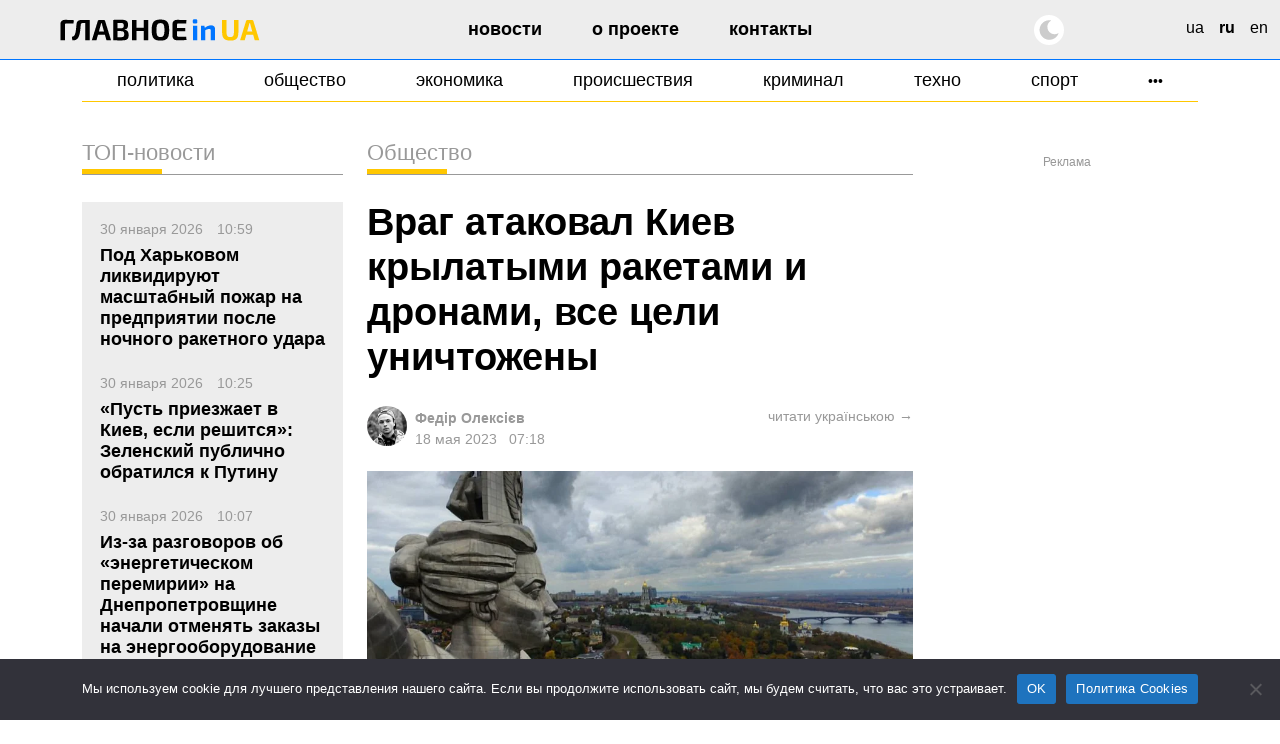

--- FILE ---
content_type: text/html; charset=UTF-8
request_url: https://glavnoe.in.ua/ru/novosti/obshhestvo/vrag-atakoval-kiev-krylatymi-raketami-i-dronami-vse-czeli-unichtozheny
body_size: 20649
content:
<!doctype html>
<html dir="ltr" lang="ru-RU" prefix="og: https://ogp.me/ns#" data-theme="light">
<head>
	<meta charset="UTF-8">
	<meta name="viewport" content="width=device-width, initial-scale=1, viewport-fit=cover">
	<meta name="format-detection" content="telephone=no">
	<meta name="apple-mobile-web-app-capable" content="yes">
	<meta name="apple-mobile-web-app-status-bar-style" content="default">
	<link rel="profile" href="https://gmpg.org/xfn/11">
	<link rel="shortcut icon" href="/favicon.svg" type="image/svg+xml">
	<meta name="theme-color" content="#ffffff"/>

	<!-- CookieYes script for Google Tag Manager -->
	<script>
		window.dataLayer = window.dataLayer || [];
		function gtag() {
			dataLayer.push(arguments);
		}
		gtag("consent", "default", {
			ad_storage: "granted",
			ad_user_data: "granted", 
			ad_personalization: "granted",
			analytics_storage: "granted",
			functionality_storage: "granted",
			personalization_storage: "granted",
			security_storage: "granted",
			wait_for_update: 2000,
		});
		gtag("set", "ads_data_redaction", true);
		gtag("set", "url_passthrough", true);
	</script>

	<link href="https://glavnoe.in.ua/wp-content/themes/glavnoeinua/css/bootstrap-grid.min.css" rel="stylesheet">
	<title>Враг атаковал Киев крылатыми ракетами и дронами, все цели уничтожены | Главное в Украине</title>

		<!-- All in One SEO Pro 4.8.2 - aioseo.com -->
	<meta name="description" content="Ночью, 18 мая, враг совершил девятую воздушную атаку на Киев с начала мая. В этот раз атака была осуществлена из стратегических бомбардировщиков Ту-95МС, Ту-160 из района Каспия, вероятно, крылатыми ракетами типа Х-101/555. Об этом сообщили в КМВА. После запуска ракет враг пустил над столицей свои разведывательные БПЛА. По предварительной информации, все враждебные цели в воздушном" />
	<meta name="robots" content="max-image-preview:large" />
	<meta name="author" content="Федір Олексієв"/>
	<meta name="google-site-verification" content="m6sLhyA-rxfc6cqS5ra_AO4cswA8sXFGJfpmNx0pzhA" />
	<link rel="canonical" href="https://glavnoe.in.ua/ru/novosti/obshhestvo/vrag-atakoval-kiev-krylatymi-raketami-i-dronami-vse-czeli-unichtozheny" />
	<meta name="generator" content="All in One SEO Pro (AIOSEO) 4.8.2" />
		<meta property="og:locale" content="ru_RU" />
		<meta property="og:site_name" content="Главное в Украине | Новости Украины сегодня" />
		<meta property="og:type" content="article" />
		<meta property="og:title" content="Враг атаковал Киев крылатыми ракетами и дронами, все цели уничтожены | Главное в Украине" />
		<meta property="og:description" content="Ночью, 18 мая, враг совершил девятую воздушную атаку на Киев с начала мая. В этот раз атака была осуществлена из стратегических бомбардировщиков Ту-95МС, Ту-160 из района Каспия, вероятно, крылатыми ракетами типа Х-101/555. Об этом сообщили в КМВА. После запуска ракет враг пустил над столицей свои разведывательные БПЛА. По предварительной информации, все враждебные цели в воздушном" />
		<meta property="og:url" content="https://glavnoe.in.ua/ru/novosti/obshhestvo/vrag-atakoval-kiev-krylatymi-raketami-i-dronami-vse-czeli-unichtozheny" />
		<meta property="og:image" content="https://img.glavnoe.in.ua/uploads/2023/05/18071736/0fbb1e7a8e2c05904c7918f617700261.webp" />
		<meta property="og:image:secure_url" content="https://img.glavnoe.in.ua/uploads/2023/05/18071736/0fbb1e7a8e2c05904c7918f617700261.webp" />
		<meta property="og:image:width" content="900" />
		<meta property="og:image:height" content="450" />
		<meta property="article:published_time" content="2023-05-18T04:18:24+00:00" />
		<meta property="article:modified_time" content="2023-05-18T04:18:25+00:00" />
		<meta property="article:publisher" content="https://www.facebook.com/glavnoe.in.ua" />
		<meta name="twitter:card" content="summary_large_image" />
		<meta name="twitter:site" content="@glavnoe_ua" />
		<meta name="twitter:title" content="Враг атаковал Киев крылатыми ракетами и дронами, все цели уничтожены | Главное в Украине" />
		<meta name="twitter:description" content="Ночью, 18 мая, враг совершил девятую воздушную атаку на Киев с начала мая. В этот раз атака была осуществлена из стратегических бомбардировщиков Ту-95МС, Ту-160 из района Каспия, вероятно, крылатыми ракетами типа Х-101/555. Об этом сообщили в КМВА. После запуска ракет враг пустил над столицей свои разведывательные БПЛА. По предварительной информации, все враждебные цели в воздушном" />
		<meta name="twitter:image" content="https://img.glavnoe.in.ua/uploads/2023/05/18071736/0fbb1e7a8e2c05904c7918f617700261.webp" />
		<script type="application/ld+json" class="aioseo-schema">
			{"@context":"https:\/\/schema.org","@graph":[{"@type":"BreadcrumbList","@id":"https:\/\/glavnoe.in.ua\/ru\/novosti\/obshhestvo\/vrag-atakoval-kiev-krylatymi-raketami-i-dronami-vse-czeli-unichtozheny#breadcrumblist","itemListElement":[{"@type":"ListItem","@id":"https:\/\/glavnoe.in.ua\/#listItem","position":1,"name":"\u0413\u043b\u0430\u0432\u043d\u0430\u044f \u0441\u0442\u0440\u0430\u043d\u0438\u0446\u0430","item":"https:\/\/glavnoe.in.ua\/","nextItem":{"@type":"ListItem","@id":"https:\/\/glavnoe.in.ua\/ru\/novosti\/obshhestvo\/vrag-atakoval-kiev-krylatymi-raketami-i-dronami-vse-czeli-unichtozheny#listItem","name":"\u0412\u0440\u0430\u0433 \u0430\u0442\u0430\u043a\u043e\u0432\u0430\u043b \u041a\u0438\u0435\u0432 \u043a\u0440\u044b\u043b\u0430\u0442\u044b\u043c\u0438 \u0440\u0430\u043a\u0435\u0442\u0430\u043c\u0438 \u0438 \u0434\u0440\u043e\u043d\u0430\u043c\u0438, \u0432\u0441\u0435 \u0446\u0435\u043b\u0438 \u0443\u043d\u0438\u0447\u0442\u043e\u0436\u0435\u043d\u044b"}},{"@type":"ListItem","@id":"https:\/\/glavnoe.in.ua\/ru\/novosti\/obshhestvo\/vrag-atakoval-kiev-krylatymi-raketami-i-dronami-vse-czeli-unichtozheny#listItem","position":2,"name":"\u0412\u0440\u0430\u0433 \u0430\u0442\u0430\u043a\u043e\u0432\u0430\u043b \u041a\u0438\u0435\u0432 \u043a\u0440\u044b\u043b\u0430\u0442\u044b\u043c\u0438 \u0440\u0430\u043a\u0435\u0442\u0430\u043c\u0438 \u0438 \u0434\u0440\u043e\u043d\u0430\u043c\u0438, \u0432\u0441\u0435 \u0446\u0435\u043b\u0438 \u0443\u043d\u0438\u0447\u0442\u043e\u0436\u0435\u043d\u044b","previousItem":{"@type":"ListItem","@id":"https:\/\/glavnoe.in.ua\/#listItem","name":"\u0413\u043b\u0430\u0432\u043d\u0430\u044f \u0441\u0442\u0440\u0430\u043d\u0438\u0446\u0430"}}]},{"@type":"NewsArticle","@id":"https:\/\/glavnoe.in.ua\/ru\/novosti\/obshhestvo\/vrag-atakoval-kiev-krylatymi-raketami-i-dronami-vse-czeli-unichtozheny#newsarticle","name":"\u0412\u0440\u0430\u0433 \u0430\u0442\u0430\u043a\u043e\u0432\u0430\u043b \u041a\u0438\u0435\u0432 \u043a\u0440\u044b\u043b\u0430\u0442\u044b\u043c\u0438 \u0440\u0430\u043a\u0435\u0442\u0430\u043c\u0438 \u0438 \u0434\u0440\u043e\u043d\u0430\u043c\u0438, \u0432\u0441\u0435 \u0446\u0435\u043b\u0438 \u0443\u043d\u0438\u0447\u0442\u043e\u0436\u0435\u043d\u044b | \u0413\u043b\u0430\u0432\u043d\u043e\u0435 \u0432 \u0423\u043a\u0440\u0430\u0438\u043d\u0435","headline":"\u0412\u0440\u0430\u0433 \u0430\u0442\u0430\u043a\u043e\u0432\u0430\u043b \u041a\u0438\u0435\u0432 \u043a\u0440\u044b\u043b\u0430\u0442\u044b\u043c\u0438 \u0440\u0430\u043a\u0435\u0442\u0430\u043c\u0438 \u0438 \u0434\u0440\u043e\u043d\u0430\u043c\u0438, \u0432\u0441\u0435 \u0446\u0435\u043b\u0438 \u0443\u043d\u0438\u0447\u0442\u043e\u0436\u0435\u043d\u044b","author":{"@id":"https:\/\/glavnoe.in.ua\/ru\/author\/fedor#author"},"publisher":{"@id":"https:\/\/glavnoe.in.ua\/#organization"},"image":{"@type":"ImageObject","url":"https:\/\/img.glavnoe.in.ua\/uploads\/2023\/05\/18071736\/0fbb1e7a8e2c05904c7918f617700261.webp","width":900,"height":450},"datePublished":"2023-05-18T07:18:24+03:00","dateModified":"2023-05-18T07:18:25+03:00","inLanguage":"ru-RU","mainEntityOfPage":{"@id":"https:\/\/glavnoe.in.ua\/ru\/novosti\/obshhestvo\/vrag-atakoval-kiev-krylatymi-raketami-i-dronami-vse-czeli-unichtozheny#webpage"},"isPartOf":{"@id":"https:\/\/glavnoe.in.ua\/ru\/novosti\/obshhestvo\/vrag-atakoval-kiev-krylatymi-raketami-i-dronami-vse-czeli-unichtozheny#webpage"},"articleSection":"\u041e\u0431\u0449\u0435\u0441\u0442\u0432\u043e, \u0432\u043e\u0439\u043d\u0430, \u043f\u0432\u043e, ru, pll_6465a71136cb5","dateline":"\u041e\u043f\u0443\u0431\u043b\u0438\u043a\u043e\u0432\u0430\u043d\u043e \u0432 18 \u043c\u0430\u044f, 2023."},{"@type":"Organization","@id":"https:\/\/glavnoe.in.ua\/#organization","name":"\u0413\u043e\u043b\u043e\u0432\u043d\u0435 \u0432 \u0423\u043a\u0440\u0430\u0457\u043d\u0456","description":"\u041d\u043e\u0432\u043e\u0441\u0442\u0438 \u0423\u043a\u0440\u0430\u0438\u043d\u044b \u0441\u0435\u0433\u043e\u0434\u043d\u044f","url":"https:\/\/glavnoe.in.ua\/","logo":{"@type":"ImageObject","url":"https:\/\/img.glavnoe.in.ua\/uploads\/2024\/05\/11144212\/golovne_in_ua-fb.png","@id":"https:\/\/glavnoe.in.ua\/ru\/novosti\/obshhestvo\/vrag-atakoval-kiev-krylatymi-raketami-i-dronami-vse-czeli-unichtozheny\/#organizationLogo"},"image":{"@id":"https:\/\/glavnoe.in.ua\/ru\/novosti\/obshhestvo\/vrag-atakoval-kiev-krylatymi-raketami-i-dronami-vse-czeli-unichtozheny\/#organizationLogo"},"sameAs":["https:\/\/www.instagram.com\/glavnoe.in.ua"]},{"@type":"Person","@id":"https:\/\/glavnoe.in.ua\/ru\/author\/fedor#author","url":"https:\/\/glavnoe.in.ua\/ru\/author\/fedor","name":"\u0424\u0435\u0434\u0456\u0440 \u041e\u043b\u0435\u043a\u0441\u0456\u0454\u0432","image":{"@type":"ImageObject","@id":"https:\/\/glavnoe.in.ua\/ru\/novosti\/obshhestvo\/vrag-atakoval-kiev-krylatymi-raketami-i-dronami-vse-czeli-unichtozheny#authorImage","url":"https:\/\/secure.gravatar.com\/avatar\/dcf423adb82d931f68b7bcdb96b2ca70f39395cef30ee1bb9d04e915576066fe?s=96&d=mm&r=g","width":96,"height":96,"caption":"\u0424\u0435\u0434\u0456\u0440 \u041e\u043b\u0435\u043a\u0441\u0456\u0454\u0432"}},{"@type":"WebPage","@id":"https:\/\/glavnoe.in.ua\/ru\/novosti\/obshhestvo\/vrag-atakoval-kiev-krylatymi-raketami-i-dronami-vse-czeli-unichtozheny#webpage","url":"https:\/\/glavnoe.in.ua\/ru\/novosti\/obshhestvo\/vrag-atakoval-kiev-krylatymi-raketami-i-dronami-vse-czeli-unichtozheny","name":"\u0412\u0440\u0430\u0433 \u0430\u0442\u0430\u043a\u043e\u0432\u0430\u043b \u041a\u0438\u0435\u0432 \u043a\u0440\u044b\u043b\u0430\u0442\u044b\u043c\u0438 \u0440\u0430\u043a\u0435\u0442\u0430\u043c\u0438 \u0438 \u0434\u0440\u043e\u043d\u0430\u043c\u0438, \u0432\u0441\u0435 \u0446\u0435\u043b\u0438 \u0443\u043d\u0438\u0447\u0442\u043e\u0436\u0435\u043d\u044b | \u0413\u043b\u0430\u0432\u043d\u043e\u0435 \u0432 \u0423\u043a\u0440\u0430\u0438\u043d\u0435","description":"\u041d\u043e\u0447\u044c\u044e, 18 \u043c\u0430\u044f, \u0432\u0440\u0430\u0433 \u0441\u043e\u0432\u0435\u0440\u0448\u0438\u043b \u0434\u0435\u0432\u044f\u0442\u0443\u044e \u0432\u043e\u0437\u0434\u0443\u0448\u043d\u0443\u044e \u0430\u0442\u0430\u043a\u0443 \u043d\u0430 \u041a\u0438\u0435\u0432 \u0441 \u043d\u0430\u0447\u0430\u043b\u0430 \u043c\u0430\u044f. \u0412 \u044d\u0442\u043e\u0442 \u0440\u0430\u0437 \u0430\u0442\u0430\u043a\u0430 \u0431\u044b\u043b\u0430 \u043e\u0441\u0443\u0449\u0435\u0441\u0442\u0432\u043b\u0435\u043d\u0430 \u0438\u0437 \u0441\u0442\u0440\u0430\u0442\u0435\u0433\u0438\u0447\u0435\u0441\u043a\u0438\u0445 \u0431\u043e\u043c\u0431\u0430\u0440\u0434\u0438\u0440\u043e\u0432\u0449\u0438\u043a\u043e\u0432 \u0422\u0443-95\u041c\u0421, \u0422\u0443-160 \u0438\u0437 \u0440\u0430\u0439\u043e\u043d\u0430 \u041a\u0430\u0441\u043f\u0438\u044f, \u0432\u0435\u0440\u043e\u044f\u0442\u043d\u043e, \u043a\u0440\u044b\u043b\u0430\u0442\u044b\u043c\u0438 \u0440\u0430\u043a\u0435\u0442\u0430\u043c\u0438 \u0442\u0438\u043f\u0430 \u0425-101\/555. \u041e\u0431 \u044d\u0442\u043e\u043c \u0441\u043e\u043e\u0431\u0449\u0438\u043b\u0438 \u0432 \u041a\u041c\u0412\u0410. \u041f\u043e\u0441\u043b\u0435 \u0437\u0430\u043f\u0443\u0441\u043a\u0430 \u0440\u0430\u043a\u0435\u0442 \u0432\u0440\u0430\u0433 \u043f\u0443\u0441\u0442\u0438\u043b \u043d\u0430\u0434 \u0441\u0442\u043e\u043b\u0438\u0446\u0435\u0439 \u0441\u0432\u043e\u0438 \u0440\u0430\u0437\u0432\u0435\u0434\u044b\u0432\u0430\u0442\u0435\u043b\u044c\u043d\u044b\u0435 \u0411\u041f\u041b\u0410. \u041f\u043e \u043f\u0440\u0435\u0434\u0432\u0430\u0440\u0438\u0442\u0435\u043b\u044c\u043d\u043e\u0439 \u0438\u043d\u0444\u043e\u0440\u043c\u0430\u0446\u0438\u0438, \u0432\u0441\u0435 \u0432\u0440\u0430\u0436\u0434\u0435\u0431\u043d\u044b\u0435 \u0446\u0435\u043b\u0438 \u0432 \u0432\u043e\u0437\u0434\u0443\u0448\u043d\u043e\u043c","inLanguage":"ru-RU","isPartOf":{"@id":"https:\/\/glavnoe.in.ua\/#website"},"breadcrumb":{"@id":"https:\/\/glavnoe.in.ua\/ru\/novosti\/obshhestvo\/vrag-atakoval-kiev-krylatymi-raketami-i-dronami-vse-czeli-unichtozheny#breadcrumblist"},"author":{"@id":"https:\/\/glavnoe.in.ua\/ru\/author\/fedor#author"},"creator":{"@id":"https:\/\/glavnoe.in.ua\/ru\/author\/fedor#author"},"image":{"@type":"ImageObject","url":"https:\/\/img.glavnoe.in.ua\/uploads\/2023\/05\/18071736\/0fbb1e7a8e2c05904c7918f617700261.webp","@id":"https:\/\/glavnoe.in.ua\/ru\/novosti\/obshhestvo\/vrag-atakoval-kiev-krylatymi-raketami-i-dronami-vse-czeli-unichtozheny\/#mainImage","width":900,"height":450},"primaryImageOfPage":{"@id":"https:\/\/glavnoe.in.ua\/ru\/novosti\/obshhestvo\/vrag-atakoval-kiev-krylatymi-raketami-i-dronami-vse-czeli-unichtozheny#mainImage"},"datePublished":"2023-05-18T07:18:24+03:00","dateModified":"2023-05-18T07:18:25+03:00"},{"@type":"WebSite","@id":"https:\/\/glavnoe.in.ua\/#website","url":"https:\/\/glavnoe.in.ua\/","name":"\u0413\u043e\u043b\u043e\u0432\u043d\u0435 \u0432 \u0423\u043a\u0440\u0430\u0457\u043d\u0456","description":"\u041d\u043e\u0432\u043e\u0441\u0442\u0438 \u0423\u043a\u0440\u0430\u0438\u043d\u044b \u0441\u0435\u0433\u043e\u0434\u043d\u044f","inLanguage":"ru-RU","publisher":{"@id":"https:\/\/glavnoe.in.ua\/#organization"}}]}
		</script>
		<!-- All in One SEO Pro -->

<link rel="alternate" href="https://glavnoe.in.ua/news/society/voroh-atakuvav-kyyiv-krylatymy-raketamy-ta-dronamy-vsi-czili-znyshheno" hreflang="uk" />
<link rel="alternate" href="https://glavnoe.in.ua/ru/novosti/obshhestvo/vrag-atakoval-kiev-krylatymi-raketami-i-dronami-vse-czeli-unichtozheny" hreflang="ru" />
<style id='wp-img-auto-sizes-contain-inline-css'>
img:is([sizes=auto i],[sizes^="auto," i]){contain-intrinsic-size:3000px 1500px}
/*# sourceURL=wp-img-auto-sizes-contain-inline-css */
</style>
<style id='classic-theme-styles-inline-css'>
/*! This file is auto-generated */
.wp-block-button__link{color:#fff;background-color:#32373c;border-radius:9999px;box-shadow:none;text-decoration:none;padding:calc(.667em + 2px) calc(1.333em + 2px);font-size:1.125em}.wp-block-file__button{background:#32373c;color:#fff;text-decoration:none}
/*# sourceURL=/wp-includes/css/classic-themes.min.css */
</style>
<link rel='stylesheet' id='cookie-notice-front-css' href='https://glavnoe.in.ua/wp-content/plugins/cookie-notice/css/front.min.css' media='all' />
<link rel='stylesheet' id='wpo_min-header-1-css' href='https://glavnoe.in.ua/wp-content/cache/wpo-minify/1768635590/assets/wpo-minify-header-glavnoeinua-style1762196852.min.css' media='all' />
<link rel='stylesheet' id='wpo_min-header-2-css' href='https://glavnoe.in.ua/wp-content/cache/wpo-minify/1768635590/assets/wpo-minify-header-glavnoeinua-media1758116172.min.css' media='all' />
<meta name="generator" content="webp-uploads 2.6.1">
<link rel="amphtml" href="https://glavnoe.in.ua/ru/novosti/obshhestvo/vrag-atakoval-kiev-krylatymi-raketami-i-dronami-vse-czeli-unichtozheny/amp"><link rel="icon" href="https://img.glavnoe.in.ua/uploads/2022/08/20211650/cropped-gu-w-1-32x32.png" sizes="32x32" />
<link rel="icon" href="https://img.glavnoe.in.ua/uploads/2022/08/20211650/cropped-gu-w-1-192x192.png" sizes="192x192" />
<link rel="apple-touch-icon" href="https://img.glavnoe.in.ua/uploads/2022/08/20211650/cropped-gu-w-1-180x180.png" />
<meta name="msapplication-TileImage" content="https://img.glavnoe.in.ua/uploads/2022/08/20211650/cropped-gu-w-1-270x270.png" />
		<style id="wp-custom-css">
			.wp-block-embed-youtube {
  max-width: 100% !important;
}

.wp-block-embed-youtube iframe {
  width: 100% !important;
  height: auto;
  aspect-ratio: 16 / 9;
  max-width: 100%;
}
		</style>
			

	<!-- Google tag (gtag.js) --
	<script async src="https://www.googletagmanager.com/gtag/js?id=G-0Q1MS1NMQQ"></script>
	<script>
  		window.dataLayer = window.dataLayer || [];
  		function gtag(){dataLayer.push(arguments);}
  		gtag('js', new Date());

  		gtag('config', 'G-0Q1MS1NMQQ');
	</script-->

<style id='wp-block-paragraph-inline-css'>
.is-small-text{font-size:.875em}.is-regular-text{font-size:1em}.is-large-text{font-size:2.25em}.is-larger-text{font-size:3em}.has-drop-cap:not(:focus):first-letter{float:left;font-size:8.4em;font-style:normal;font-weight:100;line-height:.68;margin:.05em .1em 0 0;text-transform:uppercase}body.rtl .has-drop-cap:not(:focus):first-letter{float:none;margin-left:.1em}p.has-drop-cap.has-background{overflow:hidden}:root :where(p.has-background){padding:1.25em 2.375em}:where(p.has-text-color:not(.has-link-color)) a{color:inherit}p.has-text-align-left[style*="writing-mode:vertical-lr"],p.has-text-align-right[style*="writing-mode:vertical-rl"]{rotate:180deg}
/*# sourceURL=https://glavnoe.in.ua/wp-includes/blocks/paragraph/style.min.css */
</style>
<style id='global-styles-inline-css'>
:root{--wp--preset--aspect-ratio--square: 1;--wp--preset--aspect-ratio--4-3: 4/3;--wp--preset--aspect-ratio--3-4: 3/4;--wp--preset--aspect-ratio--3-2: 3/2;--wp--preset--aspect-ratio--2-3: 2/3;--wp--preset--aspect-ratio--16-9: 16/9;--wp--preset--aspect-ratio--9-16: 9/16;--wp--preset--color--black: #000000;--wp--preset--color--cyan-bluish-gray: #abb8c3;--wp--preset--color--white: #ffffff;--wp--preset--color--pale-pink: #f78da7;--wp--preset--color--vivid-red: #cf2e2e;--wp--preset--color--luminous-vivid-orange: #ff6900;--wp--preset--color--luminous-vivid-amber: #fcb900;--wp--preset--color--light-green-cyan: #7bdcb5;--wp--preset--color--vivid-green-cyan: #00d084;--wp--preset--color--pale-cyan-blue: #8ed1fc;--wp--preset--color--vivid-cyan-blue: #0693e3;--wp--preset--color--vivid-purple: #9b51e0;--wp--preset--gradient--vivid-cyan-blue-to-vivid-purple: linear-gradient(135deg,rgb(6,147,227) 0%,rgb(155,81,224) 100%);--wp--preset--gradient--light-green-cyan-to-vivid-green-cyan: linear-gradient(135deg,rgb(122,220,180) 0%,rgb(0,208,130) 100%);--wp--preset--gradient--luminous-vivid-amber-to-luminous-vivid-orange: linear-gradient(135deg,rgb(252,185,0) 0%,rgb(255,105,0) 100%);--wp--preset--gradient--luminous-vivid-orange-to-vivid-red: linear-gradient(135deg,rgb(255,105,0) 0%,rgb(207,46,46) 100%);--wp--preset--gradient--very-light-gray-to-cyan-bluish-gray: linear-gradient(135deg,rgb(238,238,238) 0%,rgb(169,184,195) 100%);--wp--preset--gradient--cool-to-warm-spectrum: linear-gradient(135deg,rgb(74,234,220) 0%,rgb(151,120,209) 20%,rgb(207,42,186) 40%,rgb(238,44,130) 60%,rgb(251,105,98) 80%,rgb(254,248,76) 100%);--wp--preset--gradient--blush-light-purple: linear-gradient(135deg,rgb(255,206,236) 0%,rgb(152,150,240) 100%);--wp--preset--gradient--blush-bordeaux: linear-gradient(135deg,rgb(254,205,165) 0%,rgb(254,45,45) 50%,rgb(107,0,62) 100%);--wp--preset--gradient--luminous-dusk: linear-gradient(135deg,rgb(255,203,112) 0%,rgb(199,81,192) 50%,rgb(65,88,208) 100%);--wp--preset--gradient--pale-ocean: linear-gradient(135deg,rgb(255,245,203) 0%,rgb(182,227,212) 50%,rgb(51,167,181) 100%);--wp--preset--gradient--electric-grass: linear-gradient(135deg,rgb(202,248,128) 0%,rgb(113,206,126) 100%);--wp--preset--gradient--midnight: linear-gradient(135deg,rgb(2,3,129) 0%,rgb(40,116,252) 100%);--wp--preset--font-size--small: 13px;--wp--preset--font-size--medium: 20px;--wp--preset--font-size--large: 36px;--wp--preset--font-size--x-large: 42px;--wp--preset--spacing--20: 0.44rem;--wp--preset--spacing--30: 0.67rem;--wp--preset--spacing--40: 1rem;--wp--preset--spacing--50: 1.5rem;--wp--preset--spacing--60: 2.25rem;--wp--preset--spacing--70: 3.38rem;--wp--preset--spacing--80: 5.06rem;--wp--preset--shadow--natural: 6px 6px 9px rgba(0, 0, 0, 0.2);--wp--preset--shadow--deep: 12px 12px 50px rgba(0, 0, 0, 0.4);--wp--preset--shadow--sharp: 6px 6px 0px rgba(0, 0, 0, 0.2);--wp--preset--shadow--outlined: 6px 6px 0px -3px rgb(255, 255, 255), 6px 6px rgb(0, 0, 0);--wp--preset--shadow--crisp: 6px 6px 0px rgb(0, 0, 0);}:where(.is-layout-flex){gap: 0.5em;}:where(.is-layout-grid){gap: 0.5em;}body .is-layout-flex{display: flex;}.is-layout-flex{flex-wrap: wrap;align-items: center;}.is-layout-flex > :is(*, div){margin: 0;}body .is-layout-grid{display: grid;}.is-layout-grid > :is(*, div){margin: 0;}:where(.wp-block-columns.is-layout-flex){gap: 2em;}:where(.wp-block-columns.is-layout-grid){gap: 2em;}:where(.wp-block-post-template.is-layout-flex){gap: 1.25em;}:where(.wp-block-post-template.is-layout-grid){gap: 1.25em;}.has-black-color{color: var(--wp--preset--color--black) !important;}.has-cyan-bluish-gray-color{color: var(--wp--preset--color--cyan-bluish-gray) !important;}.has-white-color{color: var(--wp--preset--color--white) !important;}.has-pale-pink-color{color: var(--wp--preset--color--pale-pink) !important;}.has-vivid-red-color{color: var(--wp--preset--color--vivid-red) !important;}.has-luminous-vivid-orange-color{color: var(--wp--preset--color--luminous-vivid-orange) !important;}.has-luminous-vivid-amber-color{color: var(--wp--preset--color--luminous-vivid-amber) !important;}.has-light-green-cyan-color{color: var(--wp--preset--color--light-green-cyan) !important;}.has-vivid-green-cyan-color{color: var(--wp--preset--color--vivid-green-cyan) !important;}.has-pale-cyan-blue-color{color: var(--wp--preset--color--pale-cyan-blue) !important;}.has-vivid-cyan-blue-color{color: var(--wp--preset--color--vivid-cyan-blue) !important;}.has-vivid-purple-color{color: var(--wp--preset--color--vivid-purple) !important;}.has-black-background-color{background-color: var(--wp--preset--color--black) !important;}.has-cyan-bluish-gray-background-color{background-color: var(--wp--preset--color--cyan-bluish-gray) !important;}.has-white-background-color{background-color: var(--wp--preset--color--white) !important;}.has-pale-pink-background-color{background-color: var(--wp--preset--color--pale-pink) !important;}.has-vivid-red-background-color{background-color: var(--wp--preset--color--vivid-red) !important;}.has-luminous-vivid-orange-background-color{background-color: var(--wp--preset--color--luminous-vivid-orange) !important;}.has-luminous-vivid-amber-background-color{background-color: var(--wp--preset--color--luminous-vivid-amber) !important;}.has-light-green-cyan-background-color{background-color: var(--wp--preset--color--light-green-cyan) !important;}.has-vivid-green-cyan-background-color{background-color: var(--wp--preset--color--vivid-green-cyan) !important;}.has-pale-cyan-blue-background-color{background-color: var(--wp--preset--color--pale-cyan-blue) !important;}.has-vivid-cyan-blue-background-color{background-color: var(--wp--preset--color--vivid-cyan-blue) !important;}.has-vivid-purple-background-color{background-color: var(--wp--preset--color--vivid-purple) !important;}.has-black-border-color{border-color: var(--wp--preset--color--black) !important;}.has-cyan-bluish-gray-border-color{border-color: var(--wp--preset--color--cyan-bluish-gray) !important;}.has-white-border-color{border-color: var(--wp--preset--color--white) !important;}.has-pale-pink-border-color{border-color: var(--wp--preset--color--pale-pink) !important;}.has-vivid-red-border-color{border-color: var(--wp--preset--color--vivid-red) !important;}.has-luminous-vivid-orange-border-color{border-color: var(--wp--preset--color--luminous-vivid-orange) !important;}.has-luminous-vivid-amber-border-color{border-color: var(--wp--preset--color--luminous-vivid-amber) !important;}.has-light-green-cyan-border-color{border-color: var(--wp--preset--color--light-green-cyan) !important;}.has-vivid-green-cyan-border-color{border-color: var(--wp--preset--color--vivid-green-cyan) !important;}.has-pale-cyan-blue-border-color{border-color: var(--wp--preset--color--pale-cyan-blue) !important;}.has-vivid-cyan-blue-border-color{border-color: var(--wp--preset--color--vivid-cyan-blue) !important;}.has-vivid-purple-border-color{border-color: var(--wp--preset--color--vivid-purple) !important;}.has-vivid-cyan-blue-to-vivid-purple-gradient-background{background: var(--wp--preset--gradient--vivid-cyan-blue-to-vivid-purple) !important;}.has-light-green-cyan-to-vivid-green-cyan-gradient-background{background: var(--wp--preset--gradient--light-green-cyan-to-vivid-green-cyan) !important;}.has-luminous-vivid-amber-to-luminous-vivid-orange-gradient-background{background: var(--wp--preset--gradient--luminous-vivid-amber-to-luminous-vivid-orange) !important;}.has-luminous-vivid-orange-to-vivid-red-gradient-background{background: var(--wp--preset--gradient--luminous-vivid-orange-to-vivid-red) !important;}.has-very-light-gray-to-cyan-bluish-gray-gradient-background{background: var(--wp--preset--gradient--very-light-gray-to-cyan-bluish-gray) !important;}.has-cool-to-warm-spectrum-gradient-background{background: var(--wp--preset--gradient--cool-to-warm-spectrum) !important;}.has-blush-light-purple-gradient-background{background: var(--wp--preset--gradient--blush-light-purple) !important;}.has-blush-bordeaux-gradient-background{background: var(--wp--preset--gradient--blush-bordeaux) !important;}.has-luminous-dusk-gradient-background{background: var(--wp--preset--gradient--luminous-dusk) !important;}.has-pale-ocean-gradient-background{background: var(--wp--preset--gradient--pale-ocean) !important;}.has-electric-grass-gradient-background{background: var(--wp--preset--gradient--electric-grass) !important;}.has-midnight-gradient-background{background: var(--wp--preset--gradient--midnight) !important;}.has-small-font-size{font-size: var(--wp--preset--font-size--small) !important;}.has-medium-font-size{font-size: var(--wp--preset--font-size--medium) !important;}.has-large-font-size{font-size: var(--wp--preset--font-size--large) !important;}.has-x-large-font-size{font-size: var(--wp--preset--font-size--x-large) !important;}
/*# sourceURL=global-styles-inline-css */
</style>
<script data-cfasync="false" nonce="2a5420cd-a7a1-4f54-891f-1947f6aa53bd">try{(function(w,d){!function(j,k,l,m){if(j.zaraz)console.error("zaraz is loaded twice");else{j[l]=j[l]||{};j[l].executed=[];j.zaraz={deferred:[],listeners:[]};j.zaraz._v="5874";j.zaraz._n="2a5420cd-a7a1-4f54-891f-1947f6aa53bd";j.zaraz.q=[];j.zaraz._f=function(n){return async function(){var o=Array.prototype.slice.call(arguments);j.zaraz.q.push({m:n,a:o})}};for(const p of["track","set","debug"])j.zaraz[p]=j.zaraz._f(p);j.zaraz.init=()=>{var q=k.getElementsByTagName(m)[0],r=k.createElement(m),s=k.getElementsByTagName("title")[0];s&&(j[l].t=k.getElementsByTagName("title")[0].text);j[l].x=Math.random();j[l].w=j.screen.width;j[l].h=j.screen.height;j[l].j=j.innerHeight;j[l].e=j.innerWidth;j[l].l=j.location.href;j[l].r=k.referrer;j[l].k=j.screen.colorDepth;j[l].n=k.characterSet;j[l].o=(new Date).getTimezoneOffset();if(j.dataLayer)for(const t of Object.entries(Object.entries(dataLayer).reduce((u,v)=>({...u[1],...v[1]}),{})))zaraz.set(t[0],t[1],{scope:"page"});j[l].q=[];for(;j.zaraz.q.length;){const w=j.zaraz.q.shift();j[l].q.push(w)}r.defer=!0;for(const x of[localStorage,sessionStorage])Object.keys(x||{}).filter(z=>z.startsWith("_zaraz_")).forEach(y=>{try{j[l]["z_"+y.slice(7)]=JSON.parse(x.getItem(y))}catch{j[l]["z_"+y.slice(7)]=x.getItem(y)}});r.referrerPolicy="origin";r.src="/cdn-cgi/zaraz/s.js?z="+btoa(encodeURIComponent(JSON.stringify(j[l])));q.parentNode.insertBefore(r,q)};["complete","interactive"].includes(k.readyState)?zaraz.init():j.addEventListener("DOMContentLoaded",zaraz.init)}}(w,d,"zarazData","script");window.zaraz._p=async d$=>new Promise(ea=>{if(d$){d$.e&&d$.e.forEach(eb=>{try{const ec=d.querySelector("script[nonce]"),ed=ec?.nonce||ec?.getAttribute("nonce"),ee=d.createElement("script");ed&&(ee.nonce=ed);ee.innerHTML=eb;ee.onload=()=>{d.head.removeChild(ee)};d.head.appendChild(ee)}catch(ef){console.error(`Error executing script: ${eb}\n`,ef)}});Promise.allSettled((d$.f||[]).map(eg=>fetch(eg[0],eg[1])))}ea()});zaraz._p({"e":["(function(w,d){})(window,document)"]});})(window,document)}catch(e){throw fetch("/cdn-cgi/zaraz/t"),e;};</script></head>

<body class="wp-singular post-template-default single single-post postid-107878 single-format-standard wp-custom-logo wp-theme-glavnoeinua cookies-not-set">

<!-- Google ad script --
<script async src="https://pagead2.googlesyndication.com/pagead/js/adsbygoogle.js?client=ca-pub-7444186690923849"
     crossorigin="anonymous"></script-->




<div id="page" class="site">

	<header id="masthead" class="site-header">
	   <div class="container-xxl">
		<div class="row">
			<div class="site-branding col-md-3">
					<style>
						.gl-text {fill: #000;}
						[data-theme=dark] .gl-text {fill: #fff;}
					</style>
					<a href="https://glavnoe.in.ua/ru/" rel="home" title="Главное в Украине" class="logo">
													<svg width="245" height="27" viewBox="0 0 245 27" fill="none" xmlns="http://www.w3.org/2000/svg">
							<path class="gl-text" d="M5.668 1.052C7.564 1.052 9.484 1.076 11.428 1.124C13.396 1.148 15.208 1.256 16.864 1.448L16.612 5.408H7.972C7.324 5.408 6.832 5.576 6.496 5.912C6.16 6.224 5.992 6.704 5.992 7.352V26H0.484V6.236C0.484 4.7 0.964 3.452 1.924 2.492C2.908 1.532 4.156 1.052 5.668 1.052ZM35.9074 1.16V5.012H27.6994C26.2834 5.012 25.5274 5.708 25.4314 7.1C25.2874 8.684 25.1554 10.148 25.0354 11.492C24.9154 12.812 24.7714 14.024 24.6034 15.128C24.4354 16.232 24.2434 17.252 24.0274 18.188C23.8354 19.1 23.5834 19.94 23.2714 20.708C22.7674 22.172 22.1194 23.324 21.3274 24.164C20.5354 25.004 19.6114 25.58 18.5554 25.892C17.4994 26.18 16.3234 26.252 15.0274 26.108L14.6314 21.86C15.4234 21.692 16.1194 21.44 16.7194 21.104C17.3194 20.744 17.7994 20.12 18.1594 19.232C18.3754 18.704 18.5674 18.152 18.7354 17.576C18.9034 16.976 19.0474 16.328 19.1674 15.632C19.3114 14.912 19.4314 14.108 19.5274 13.22C19.6474 12.332 19.7554 11.348 19.8514 10.268C19.9474 9.164 20.0554 7.928 20.1754 6.56C20.4394 2.96 22.3594 1.16 25.9354 1.16H35.9074ZM36.4474 1.16V26H30.9394V1.16H36.4474ZM53.3913 1.16C53.8473 1.16 54.2433 1.292 54.5793 1.556C54.9393 1.82 55.1793 2.168 55.2993 2.6L62.4993 26H56.8833L51.8073 7.748C51.7113 7.34 51.6153 6.932 51.5193 6.524C51.4233 6.092 51.3393 5.684 51.2673 5.3H50.2953C50.2233 5.684 50.1393 6.092 50.0433 6.524C49.9713 6.932 49.8753 7.34 49.7553 7.748L44.6793 26H39.0273L46.2633 2.6C46.3833 2.168 46.6113 1.82 46.9473 1.556C47.3073 1.292 47.7153 1.16 48.1713 1.16H53.3913ZM57.2073 15.308V19.448H44.3193V15.308H57.2073ZM74.5349 0.872C76.6949 0.872 78.4109 1.064 79.6829 1.448C80.9789 1.808 81.9149 2.456 82.4909 3.392C83.0669 4.328 83.3549 5.648 83.3549 7.352C83.3549 9.128 83.0069 10.484 82.3109 11.42C81.6389 12.332 80.5229 12.86 78.9629 13.004V13.22C80.8829 13.388 82.2269 14.036 82.9949 15.164C83.7629 16.268 84.1469 17.816 84.1469 19.808C84.1469 21.512 83.8469 22.832 83.2469 23.768C82.6709 24.704 81.7589 25.364 80.5109 25.748C79.2869 26.108 77.6789 26.288 75.6869 26.288C74.0789 26.288 72.6749 26.276 71.4749 26.252C70.2989 26.252 69.2069 26.228 68.1989 26.18C67.1909 26.132 66.1589 26.072 65.1029 26L65.6429 22.184C66.2189 22.208 67.3229 22.232 68.9549 22.256C70.6109 22.28 72.5309 22.292 74.7149 22.292C75.7229 22.292 76.5149 22.196 77.0909 22.004C77.6669 21.812 78.0629 21.464 78.2789 20.96C78.5189 20.432 78.6389 19.688 78.6389 18.728C78.6389 17.696 78.5189 16.916 78.2789 16.388C78.0389 15.836 77.6189 15.452 77.0189 15.236C76.4429 15.02 75.6389 14.9 74.6069 14.876H65.6069V11.384H74.5349C75.4229 11.36 76.1189 11.264 76.6229 11.096C77.1509 10.928 77.5229 10.604 77.7389 10.124C77.9549 9.644 78.0629 8.972 78.0629 8.108C78.0629 7.22 77.9429 6.548 77.7029 6.092C77.4869 5.612 77.1029 5.288 76.5509 5.12C75.9989 4.952 75.2309 4.868 74.2469 4.868C72.9029 4.868 71.7149 4.868 70.6829 4.868C69.6509 4.868 68.7269 4.88 67.9109 4.904C67.0949 4.904 66.3389 4.928 65.6429 4.976L65.1029 1.16C66.0629 1.064 66.9869 1.004 67.8749 0.979998C68.7869 0.931999 69.7709 0.907999 70.8269 0.907999C71.8829 0.883999 73.1189 0.872 74.5349 0.872ZM70.5029 1.16V26H65.1029V1.16H70.5029ZM93.7445 1.16V26H88.2365V1.16H93.7445ZM102.961 10.7V14.84H93.4565V10.7H102.961ZM108.073 1.16V26H102.565V1.16H108.073ZM123.06 0.655998C125.028 0.655998 126.696 0.871998 128.064 1.304C129.432 1.712 130.524 2.408 131.34 3.392C132.18 4.352 132.792 5.672 133.176 7.352C133.56 9.008 133.752 11.084 133.752 13.58C133.752 16.076 133.56 18.164 133.176 19.844C132.792 21.5 132.18 22.82 131.34 23.804C130.524 24.764 129.432 25.46 128.064 25.892C126.696 26.3 125.028 26.504 123.06 26.504C121.092 26.504 119.424 26.3 118.056 25.892C116.688 25.46 115.584 24.764 114.744 23.804C113.904 22.82 113.292 21.5 112.908 19.844C112.524 18.164 112.332 16.076 112.332 13.58C112.332 11.084 112.524 9.008 112.908 7.352C113.292 5.672 113.904 4.352 114.744 3.392C115.584 2.408 116.688 1.712 118.056 1.304C119.424 0.871998 121.092 0.655998 123.06 0.655998ZM123.06 5.012C121.788 5.012 120.792 5.264 120.072 5.768C119.376 6.272 118.872 7.148 118.56 8.396C118.272 9.62 118.128 11.348 118.128 13.58C118.128 15.788 118.272 17.516 118.56 18.764C118.872 20.012 119.376 20.888 120.072 21.392C120.792 21.896 121.788 22.148 123.06 22.148C124.308 22.148 125.28 21.896 125.976 21.392C126.696 20.888 127.2 20.012 127.488 18.764C127.8 17.516 127.956 15.788 127.956 13.58C127.956 11.348 127.8 9.62 127.488 8.396C127.2 7.148 126.696 6.272 125.976 5.768C125.28 5.264 124.308 5.012 123.06 5.012ZM143.093 1.052C144.413 1.052 145.757 1.064 147.125 1.088C148.493 1.088 149.837 1.112 151.157 1.16C152.501 1.208 153.749 1.292 154.901 1.412L154.649 5.408H145.109C144.509 5.408 144.053 5.564 143.741 5.876C143.453 6.188 143.309 6.644 143.309 7.244V19.916C143.309 20.516 143.453 20.972 143.741 21.284C144.053 21.596 144.509 21.752 145.109 21.752H154.649L154.901 25.748C153.749 25.844 152.501 25.928 151.157 26C149.837 26.048 148.493 26.072 147.125 26.072C145.757 26.096 144.413 26.108 143.093 26.108C141.509 26.108 140.225 25.652 139.241 24.74C138.281 23.804 137.801 22.592 137.801 21.104V6.056C137.801 4.544 138.281 3.332 139.241 2.42C140.225 1.508 141.509 1.052 143.093 1.052ZM138.413 11.132H153.281V15.02H138.413V11.132Z"/>
							<path d="M168.074 8.216V26H162.782V8.216H168.074ZM166.598 0.368C167.654 0.368 168.182 0.907999 168.182 1.988V3.896C168.182 4.976 167.654 5.516 166.598 5.516H164.294C163.238 5.516 162.71 4.976 162.71 3.896V1.988C162.71 0.907999 163.238 0.368 164.294 0.368H166.598ZM184.971 7.748C188.331 7.748 190.011 9.392 190.011 12.68V26H184.683V14.336C184.683 13.544 184.539 13.004 184.251 12.716C183.963 12.404 183.471 12.248 182.775 12.248C182.007 12.248 181.215 12.404 180.399 12.716C179.583 13.004 178.575 13.46 177.375 14.084L177.123 11.096C178.395 10.016 179.691 9.188 181.011 8.612C182.355 8.036 183.675 7.748 184.971 7.748ZM176.871 8.216L177.483 11.744L177.915 12.212V26H172.587V8.216H176.871Z" fill="#0075FF"/>
							<path d="M218.574 1.16V16.1C218.574 18.62 218.262 20.648 217.638 22.184C217.014 23.696 215.982 24.8 214.542 25.496C213.126 26.168 211.23 26.504 208.854 26.504C206.334 26.504 204.318 26.168 202.806 25.496C201.294 24.8 200.202 23.696 199.53 22.184C198.858 20.648 198.522 18.62 198.522 16.1V1.16H204.03V16.1C204.03 17.66 204.162 18.884 204.426 19.772C204.714 20.636 205.194 21.248 205.866 21.608C206.538 21.968 207.438 22.148 208.566 22.148C209.694 22.148 210.582 21.968 211.23 21.608C211.902 21.248 212.37 20.636 212.634 19.772C212.922 18.884 213.066 17.66 213.066 16.1V1.16H218.574ZM235.016 1.16C235.472 1.16 235.868 1.292 236.204 1.556C236.564 1.82 236.804 2.168 236.924 2.6L244.124 26H238.508L233.432 7.748C233.336 7.34 233.24 6.932 233.144 6.524C233.048 6.092 232.964 5.684 232.892 5.3H231.92C231.848 5.684 231.764 6.092 231.668 6.524C231.596 6.932 231.5 7.34 231.38 7.748L226.304 26H220.652L227.888 2.6C228.008 2.168 228.236 1.82 228.572 1.556C228.932 1.292 229.34 1.16 229.796 1.16H235.016ZM238.832 15.308V19.448H225.944V15.308H238.832Z" fill="#FFC700"/>
							</svg>
											</a>
			</div><!-- .site-branding -->

			<nav id="site-navigation" class="main-navigation col-md-6">
			<button class="navbar-toggler" title="Menu" aria-controls="primary-menu" aria-expanded="false" aria-label="Menu">
				<div class="animated-icon"><span></span><span></span><span></span><span></span></div>
			</button>
				<div class="menu-header-menu-ru-container"><ul id="header-menu" class="menu"><li id="menu-item-6930" class="menu-item menu-item-type-taxonomy menu-item-object-category current-post-ancestor current-menu-parent current-post-parent menu-item-6930"><a href="https://glavnoe.in.ua/ru/novosti">Новости</a></li>
<li id="menu-item-375330" class="menu-item menu-item-type-post_type menu-item-object-page menu-item-375330"><a href="https://glavnoe.in.ua/ru/o-proekte">О проекте</a></li>
<li id="menu-item-375329" class="menu-item menu-item-type-post_type menu-item-object-page menu-item-375329"><a href="https://glavnoe.in.ua/ru/kontakty">Контакты</a></li>
</ul></div>			</nav><!-- #site-navigation -->
		
		
			<!--div id="search-section" class="col-md-3">
				<script async src="https://cse.google.com/cse.js?cx=f4e800138d7564142"></script>
				<gcse:search enablehistory="false"></gcse:search>
			</div-->


			<div class="d-flex justify-content-md-center col-2 col-md-1 mx-md-auto" id="theme-toggle-container">

				<a id="theme-toggle" class="d-block mx-md-auto" type="button" title="Светлый/Темный режим">

					<svg version="1.1" id="icon-dark" xmlns="http://www.w3.org/2000/svg" xmlns:xlink="http://www.w3.org/1999/xlink" x="0px" y="0px" viewBox="0 0 30 30" xml:space="preserve">
					<circle fill="#fff" cx="15" cy="15" r="15"/>
					<g transform="translate(1.4065934065934016 1.4065934065934016) scale(2.81 2.81)">
						<g id="XMLID_00000069388390441351871380000008978516796546566314_">
							<g>
								<path fill="#ccc" d="M8.16,6.06C8.2,6.09,8.21,6.14,8.19,6.19C7.89,6.9,7.38,7.48,6.72,7.86C6.18,8.17,5.58,8.33,4.98,8.33
									c-0.3,0-0.61-0.04-0.91-0.12c-0.9-0.24-1.65-0.82-2.12-1.63C1.48,5.77,1.36,4.83,1.6,3.93c0.24-0.9,0.82-1.65,1.63-2.12
									c0.67-0.39,1.42-0.54,2.19-0.44c0.05,0.01,0.09,0.04,0.1,0.09c0.01,0.05-0.01,0.1-0.05,0.12C4.28,2.32,3.9,3.85,4.6,5.05
									c0.7,1.21,2.2,1.64,3.43,0.99C8.07,6.02,8.13,6.02,8.16,6.06z"/>
							</g>
							<g>
							</g>
						</g>
					</g>
					</svg>

					<svg version="1.1" id="icon-light" xmlns="http://www.w3.org/2000/svg" xmlns:xlink="http://www.w3.org/1999/xlink" x="0px" y="0px" viewBox="0 0 30 30" xml:space="preserve">
					<circle fill="#222222" cx="15" cy="15" r="15"/>
					<g transform="translate(1.4065934065934016 1.4065934065934016) scale(2.81 2.81)">
						<path fill="#555555" d="M4.84,6.82c-1.09,0-1.98-0.89-1.98-1.98c0-1.09,0.89-1.98,1.98-1.98c1.09,0,1.98,0.89,1.98,1.98
							C6.82,5.93,5.93,6.82,4.84,6.82z"/>
						<path fill="#555555" d="M4.84,2.47c-0.14,0-0.26-0.12-0.26-0.26v-1c0-0.14,0.12-0.26,0.26-0.26c0.14,0,0.26,0.12,0.26,0.26v1
							C5.1,2.36,4.98,2.47,4.84,2.47z"/>
						<path fill="#555555" d="M4.84,8.71c-0.14,0-0.26-0.12-0.26-0.26v-1c0-0.14,0.12-0.26,0.26-0.26c0.14,0,0.26,0.12,0.26,0.26v1
							C5.1,8.6,4.98,8.71,4.84,8.71z"/>
						<path fill="#555555" d="M2.22,5.1h-1c-0.14,0-0.26-0.12-0.26-0.26c0-0.14,0.12-0.26,0.26-0.26h1c0.14,0,0.26,0.12,0.26,0.26
							C2.47,4.98,2.36,5.1,2.22,5.1z"/>
						<path fill="#555555" d="M8.45,5.1h-1C7.32,5.1,7.2,4.98,7.2,4.84c0-0.14,0.12-0.26,0.26-0.26h1c0.14,0,0.26,0.12,0.26,0.26
							C8.71,4.98,8.6,5.1,8.45,5.1z"/>
						<path fill="#555555" d="M6.69,3.24c-0.07,0-0.13-0.03-0.18-0.08c-0.1-0.1-0.1-0.26,0-0.37l0.7-0.7C7.31,2,7.48,2,7.58,2.1
							c0.1,0.1,0.1,0.26,0,0.37l-0.7,0.7C6.82,3.22,6.76,3.24,6.69,3.24z"/>
						<path fill="#555555" d="M2.28,7.65c-0.07,0-0.13-0.03-0.18-0.08C2,7.48,2,7.31,2.1,7.21l0.7-0.7c0.1-0.1,0.26-0.1,0.37,0
							c0.1,0.1,0.1,0.26,0,0.37l-0.7,0.7C2.41,7.63,2.35,7.65,2.28,7.65z"/>
						<path fill="#555555" d="M2.98,3.24c-0.07,0-0.13-0.03-0.18-0.08l-0.7-0.7C2,2.36,2,2.2,2.1,2.1s0.26-0.1,0.37,0l0.7,0.7
							c0.1,0.1,0.1,0.26,0,0.37C3.12,3.22,3.05,3.24,2.98,3.24z"/>
						<path fill="#555555" d="M7.39,7.65c-0.07,0-0.13-0.03-0.18-0.08l-0.7-0.7c-0.1-0.1-0.1-0.26,0-0.37c0.1-0.1,0.26-0.1,0.37,0l0.7,0.7
							c0.1,0.1,0.1,0.26,0,0.37C7.53,7.63,7.46,7.65,7.39,7.65z"/>
					</g>
					</svg>

				</a>
			</div>

			<!-- Dark mode toggle -->
			<script type="text/javascript">
				var storedTheme = localStorage.getItem('theme') || (window.matchMedia("(prefers-color-scheme: dark)").matches ? "dark" : "light");
				if (storedTheme) {
					document.documentElement.setAttribute('data-theme', storedTheme);
					updateIcon(storedTheme);
				}
				
				document.getElementById("theme-toggle").onclick = function() {
					var currentTheme = document.documentElement.getAttribute("data-theme");
					var targetTheme = "light";
				
					if (currentTheme === "light") {
						targetTheme = "dark";
					}
				
					document.documentElement.setAttribute('data-theme', targetTheme);
					localStorage.setItem('theme', targetTheme);
				
					updateIcon(targetTheme);
				};

				
				function updateIcon(theme) {
					if (theme === "dark") {
						document.getElementById("icon-dark").style.display = "none";
						document.getElementById("icon-light").style.display = "block";
						document.querySelector('meta[name="theme-color"]').setAttribute('content', '#222222');
					} else {
						document.getElementById("icon-dark").style.display = "block";
						document.getElementById("icon-light").style.display = "none";
						document.querySelector('meta[name="theme-color"]').setAttribute('content', '#ffffff');
					}
				}

			</script>

		
			<ul id="lang-switcher" class="col-md-1 ms-auto">
					<li class="lang-item lang-item-980 lang-item-uk lang-item-first"><a lang="uk" hreflang="uk" href="https://glavnoe.in.ua/news/society/voroh-atakuvav-kyyiv-krylatymy-raketamy-ta-dronamy-vsi-czili-znyshheno">ua</a></li>
	<li class="lang-item lang-item-983 lang-item-ru current-lang"><a lang="ru-RU" hreflang="ru-RU" href="https://glavnoe.in.ua/ru/novosti/obshhestvo/vrag-atakoval-kiev-krylatymi-raketami-i-dronami-vse-czeli-unichtozheny" aria-current="true">ru</a></li>
	<li class="lang-item lang-item-41462 lang-item-en no-translation"><a lang="en-GB" hreflang="en-GB" href="https://glavnoe.in.ua/en/">en</a></li>
			</ul>


		</div>
	   </div>
		
	</header><!-- #masthead -->


	<div class="container">
			<div class="menu-cat-menu-ru-container"><ul id="cat-menu" class="menu"><li id="menu-item-6941" class="menu-item menu-item-type-taxonomy menu-item-object-category menu-item-6941"><a href="https://glavnoe.in.ua/ru/politika">Политика</a></li>
<li id="menu-item-6942" class="menu-item menu-item-type-taxonomy menu-item-object-category menu-item-6942"><a href="https://glavnoe.in.ua/ru/obshhestvo">Общество</a></li>
<li id="menu-item-6943" class="menu-item menu-item-type-taxonomy menu-item-object-category menu-item-6943"><a href="https://glavnoe.in.ua/ru/ekonomika">Экономика</a></li>
<li id="menu-item-424057" class="menu-item menu-item-type-taxonomy menu-item-object-category menu-item-424057"><a href="https://glavnoe.in.ua/ru/sobytiya">Происшествия</a></li>
<li id="menu-item-6944" class="menu-item menu-item-type-taxonomy menu-item-object-category current-post-ancestor current-menu-parent current-post-parent menu-item-6944"><a href="https://glavnoe.in.ua/ru/kriminal">Криминал</a></li>
<li id="menu-item-6945" class="menu-item menu-item-type-taxonomy menu-item-object-category menu-item-6945"><a href="https://glavnoe.in.ua/ru/tech">Техно</a></li>
<li id="menu-item-6946" class="menu-item menu-item-type-taxonomy menu-item-object-category menu-item-6946"><a href="https://glavnoe.in.ua/ru/sport">Спорт</a></li>
<li id="menu-item-401293" class="menu-item menu-item-type-custom menu-item-object-custom menu-item-has-children menu-item-401293"><a href="#"><small>•••</small></a>
<ul class="sub-menu">
	<li id="menu-item-401294" class="menu-item menu-item-type-taxonomy menu-item-object-category menu-item-401294"><a href="https://glavnoe.in.ua/ru/longridy">Лонгриды</a></li>
	<li id="menu-item-6947" class="menu-item menu-item-type-taxonomy menu-item-object-category menu-item-6947"><a href="https://glavnoe.in.ua/ru/harkov">Харьков</a></li>
	<li id="menu-item-401295" class="menu-item menu-item-type-custom menu-item-object-custom menu-item-401295"><a href="/calendar">Архив</a></li>
	<li id="menu-item-401296" class="menu-item menu-item-type-custom menu-item-object-custom menu-item-401296"><a href="/gambling/ru">Gambling</a></li>
</ul>
</li>
</ul></div>	</div>
	
	<div id="toggle-menu">
		<div class="container-fluid">
			<div class="row">
				<ul id="m-header-menu" class="col"></ul>
				<ul id="m-cat-menu" class="col"></ul>
			</div>
			<div class="row">
				<div id="m-search-section" class="col"></div>
			</div>
			<div class="row">
				<ul id="m-lang-switcher" class="col"></ul>
			</div>
		</div>
	</div>
	
	

	<main id="primary" class="site-main">

		<div class="container">
			<div class="row flex-row-reverse">
				<div class="col-lg-9">
					<div class="row">
						<div class="col-xl-8">

								<div class="block-title">Общество</div>
							
			


<article id="post-107878" class="post-107878 post type-post status-publish format-standard has-post-thumbnail hentry category-obshhestvo tag-vojna-ru tag-pvo">
	<header class="entry-header">
		<h1 class="entry-title">Враг атаковал Киев крылатыми ракетами и дронами, все цели уничтожены</h1>		
			<div class="newsdate d-flex align-items-center">
													<div class="me-2">
						<a href="https://glavnoe.in.ua/ru/author/fedor" title="Федір Олексієв">
							<img class="avatar-bw mt-0" src="https://img.glavnoe.in.ua/uploads/2024/06/06163111/fedir-bw-150x150.webp" width="40" height="40" alt="Федір Олексієв" decoding="async" loading="lazy">
						</a>
					</div>
									<div>
											<div><a class="editor_name" href="https://glavnoe.in.ua/ru/author/fedor" title="Федір Олексієв"><strong>Федір Олексієв</strong></a></div>
																<div>18 мая 2023 <span class="ms-2">07:18</span></div>
										</div>

				
									<div class="switch-lang ms-auto align-self-start"><a href="https://glavnoe.in.ua/news/society/voroh-atakuvav-kyyiv-krylatymy-raketamy-ta-dronamy-vsi-czili-znyshheno">читати українською &rarr;</a></div>
							</div>

		
			<img width="900" height="450" src="https://img.glavnoe.in.ua/uploads/2023/05/18071736/0fbb1e7a8e2c05904c7918f617700261.webp" class="attachment-big size-big wp-post-image" alt="" decoding="async" fetchpriority="high" srcset="https://img.glavnoe.in.ua/uploads/2023/05/18071736/0fbb1e7a8e2c05904c7918f617700261.webp 900w, https://img.glavnoe.in.ua/uploads/2023/05/18071736/0fbb1e7a8e2c05904c7918f617700261-768x384.webp 768w" sizes="(max-width: 900px) 100vw, 900px" />
			</header><!-- .entry-header -->


	<div class="entry-content">

		
		
		
<p>Ночью, 18 мая, враг совершил девятую воздушную атаку на Киев с начала мая. В этот раз атака была осуществлена из стратегических бомбардировщиков Ту-95МС, Ту-160 из района Каспия, вероятно, крылатыми ракетами типа Х-101/555.</p>



<p>Об этом сообщили в КМВА.</p>



<p>После запуска ракет враг пустил над столицей свои разведывательные БПЛА.</p>
        <div class="notamp-ad-block">
            <div class="ad-title">Реклама</div>
            <ins class="adsbygoogle"
                style="display:inline-block;width:100%;height:320px"
                data-ad-client="ca-pub-7444186690923849"
                data-ad-slot="7254238638"></ins>
        </div>
        <div class="amp-ad-block">
            <div class="ad-title">Реклама</div>
            <amp-ad width="100vw" height="320"
                 type="adsense"
                 data-ad-client="ca-pub-7444186690923849"
                 data-ad-slot="6954836189"
                 data-auto-format="rspv"
                 data-full-width="">
              <div overflow=""></div>
            </amp-ad>
        </div>
    </p>



<p>По предварительной информации, все враждебные цели в воздушном пространстве Киева были обнаружены и уничтожены. Окончательные данные о количестве, типах ракет и БпЛА вскоре сообщат Воздушные силы.</p>



<p>Предварительно зафиксировано падение обломков в Деснянском и Дарницком районах столицы. Наибольшие повреждения зафиксированы в Дарницком районе – там было возгорание на территории гаражного кооператива. Пожар ликвидирован.</p>

        <amp-analytics type="custom">
        <script type="application/json">
        {
            "requests": {
            "incrementView": "https://glavnoe.in.ua/wp-json/views/v1/increment/107878"
            },
            "triggers": {
            "trackPageview": {
                "on": "visible",
                "request": "incrementView",
                "method": "post",
                "extraUrlParams": {
                "t": "${timestamp}"   // анти-кеш
                }
            }
            }
        }
        </script>
        </amp-analytics>
        
						


		
		<!--div class="alignright share"><small>Поделиться:&nbsp;</small></div-->
							
		<br clear="all">

		
	</div><!-- .entry-content -->

	<footer class="entry-footer">

						<div class="related-posts">
					<div class="h4 mt-0 mb-2">Читайте также:</div>
					<ul class="small ms-0">
													<li class="my-2">
								<a href="https://glavnoe.in.ua/ru/novosti/rf-atakovala-ukraynu-ballystykoj-y-bolee-chem-sotnej-bpla">РФ атаковала Украину баллистикой и более чем сотней БпЛА</a>
							</li>
													<li class="my-2">
								<a href="https://glavnoe.in.ua/ru/novosti/obshhestvo/rf-atakovala-ukraynu-105-bespylotnykamy-s-shesty-napravlenyj">РФ атаковала Украину 105 беспилотниками с шести направлений</a>
							</li>
													<li class="my-2">
								<a href="https://glavnoe.in.ua/ru/novosti/fedorov-ukrayna-menyaet-podhod-k-zashhyte-neba-yz-za-novyh-uhroz-dronov-rf">Федоров: Украина меняет подход к защите неба из-за новых угроз дронов РФ</a>
							</li>
											</ul>
				</div>
									

		<span class="small">Теги: <a href="https://glavnoe.in.ua/ru/tag/vojna-ru" rel="tag">война</a>, <a href="https://glavnoe.in.ua/ru/tag/pvo" rel="tag">пво</a></span>		
		<em class="small">
			<p style="text-align:center;" class="orphus">Если вы заметили орфографическую ошибку в тексте, выделите ее мышкой и нажмите Ctrl+Enter</p>
			<p style="text-align:center;">Хотите всегда быть в курсе главных событий в Украине — подписывайтесь на наш<br><a href="https://t.me/glavnoeUA" target="_blank"><strong>Telegram-канал</strong></a></p>
		</em>

	</footer><!-- .entry-footer -->
</article><!-- #post-107878 -->




<!-- Video banner -->
														
							<div class="block text-center">
								<style>
     .ad-container {
       position: relative;
       overflow: hidden;
     }
     .ad-container::before {
       content: "";
       display: block;
       height: 320px;
     }
     .ad-container .adsbygoogle {
       position: absolute;
       top: 0;
       left: 0;
     }
          @media (max-width: 768px) {
               .ad-container {
                    margin: 0 -12px;
               }
               .ad-container::before {
                    height: 320px;
               }
          }
</style>

<div class="ad-title">Реклама</div>

<!-- Новий під новиною -->
<div class="ad-container">
     <ins class="adsbygoogle"
     style="display:block; width:100%;"
     data-ad-client="ca-pub-7444186690923849"
     data-ad-slot="7453808711"
     data-ad-format="auto"
     data-full-width-responsive="true"></ins>
</div>
							</div>
							
							<div class="block text-center">
								<!-- Composite Start --
<div id="M838314ScriptRootC1374462" style="width: 100%; min-height: 410px;"></div>
<script src="https://jsc.idealmedia.io/g/l/glavnoe.in.ua.1374462.js" async></script>
!-- Composite End -->

<style>
  .im-ad {
    width: 100%;
    min-height: 450px; /* Підходить для 2x2 оголошень */
    display: block;
    overflow: hidden;
    background-color: #fff;
  }
</style>

<div id="M838314ScriptRootC1374462" class="im-ad"></div>

<script>
function loadIdealMediaAd() {
  if (window.idealMediaLoaded) return;
  window.idealMediaLoaded = true;

  const insertScript = () => {
    const s = document.createElement('script');
    s.src = "https://jsc.idealmedia.io/g/l/glavnoe.in.ua.1374462.js";
    s.async = true;
    s.fetchPriority = 'low';
    document.body.appendChild(s);
  };

  const observe = new IntersectionObserver(([entry]) => {
    if (entry.isIntersecting) {
      if ('requestIdleCallback' in window) {
        requestIdleCallback(insertScript, { timeout: 1000 });
      } else {
        setTimeout(insertScript, 500);
      }
      observe.disconnect();
    }
  });

  const adContainer = document.getElementById("M838314ScriptRootC1374462");
  if (adContainer) {
    observe.observe(adContainer);
  }
}

window.addEventListener("DOMContentLoaded", () => {
  loadIdealMediaAd();
});
</script>

							</div>
			
						</div>
						<div class="col-xl-4 d-none d-xl-block">
							<div class="text-center sticky">
		
								<div class="ad-title mt-3 mb-1">Реклама</div>
<div class="ad-1400">
     <!-- 300х600 Великий хмарочос праворуч -->
     <ins class="adsbygoogle"
          style="display:inline-block;width:300px;height:600px"
          data-ad-client="ca-pub-7444186690923849"
          data-ad-slot="2232517668"></ins>
     </div>

				
							</div>
						</div>
					</div>
				</div>
				<div class="col-lg-3">
					
					
<h2 class="block-title">ТОП-новости</h2>
<div id="dynamic-top-news" data-src="/wp-content/new-cache/topnews_ru">


				<div class="topnews bg-gray">

			
					
						<div class="col-12">
							<a href="https://glavnoe.in.ua/ru/novosti/pod-harkovom-lykvydyruyut-masshtabnyj-pozhar-na-predpryyatyy-posle-nochnoho-raketnoho-udara" title="Под Харьковом ликвидируют масштабный пожар на предприятии после ночного ракетного удара">
							<div class="newsdate">30 января 2026 <span>10:59</span></div>
							<div class="h4">Под Харьковом ликвидируют масштабный пожар на предприятии после ночного ракетного удара</div>
							</a>
						</div>

					

					
							<a href="https://glavnoe.in.ua/ru/novosti/pust-pryezzhaet-v-kyev-esly-reshytsya-zelenskyj-publychno-obratylsya-k-putynu" title="«Пусть приезжает в Киев, если решится»: Зеленский публично обратился к Путину">
								<div class="newsdate">30 января 2026 <span>10:25</span></div>
								<div class="h4">«Пусть приезжает в Киев, если решится»: Зеленский публично обратился к Путину</div>
							</a>
							<a href="https://glavnoe.in.ua/ru/novosti/yz-za-razhovorov-ob-enerhetycheskom-peremyryy-na-dnepropetrovshhyne-nachaly-otmenyat-zakazy-na-enerhooborudovanye" title="Из-за разговоров об «энергетическом перемирии» на Днепропетровщине начали отменять заказы на энергооборудование">
								<div class="newsdate">30 января 2026 <span>10:07</span></div>
								<div class="h4">Из-за разговоров об «энергетическом перемирии» на Днепропетровщине начали отменять заказы на энергооборудование</div>
							</a>
							<a href="https://glavnoe.in.ua/ru/novosti/v-kyeve-bez-otoplenyya-ostayutsya-378-mnohoetazhek-klychko" title="В Киеве без отопления остаются 378 многоэтажек, — Кличко">
								<div class="newsdate">30 января 2026 <span>09:13</span></div>
								<div class="h4">В Киеве без отопления остаются 378 многоэтажек, — Кличко</div>
							</a>
							<a href="https://glavnoe.in.ua/ru/novosti/tramp-obyavyl-chrezvychajnoe-polozhenye-v-otnoshenyy-kuby-y-pryhrozyl-poshlynamy-stranam-postavshhykam-nefty" title="Трамп объявил чрезвычайное положение в отношении Кубы и пригрозил пошлинами странам-поставщикам нефти">
								<div class="newsdate">30 января 2026 <span>08:52</span></div>
								<div class="h4">Трамп объявил чрезвычайное положение в отношении Кубы и пригрозил пошлинами странам-поставщикам нефти</div>
							</a>
				</div>
</div>
					
					
					<h2 class="block-title">Последние новости</h2>		
			<ul id="dynamic-news-tape" class="newslist" data-src="/wp-content/new-cache/news-tape-15_ru">
						
								<li class="newsitem">	
					<a href="https://glavnoe.in.ua/ru/novosti/pod-harkovom-lykvydyruyut-masshtabnyj-pozhar-na-predpryyatyy-posle-nochnoho-raketnoho-udara" class="bold">
					<div class="newsdate">10:59</div>
						Под Харьковом ликвидируют масштабный пожар на предприятии после ночного ракетного удара												<span class="pic photo"></span>						<span class="pic video"></span>											</a>
				</li>
							
								<li class="newsitem">	
					<a href="https://glavnoe.in.ua/ru/novosti/pust-pryezzhaet-v-kyev-esly-reshytsya-zelenskyj-publychno-obratylsya-k-putynu">
					<div class="newsdate">10:25</div>
						«Пусть приезжает в Киев, если решится»: Зеленский публично обратился к Путину																													</a>
				</li>
							
								<li class="newsitem">	
					<a href="https://glavnoe.in.ua/ru/novosti/velosyped-kak-vybrat-podhodyashhuyu-model-y-hde-vyhodno-kupyt-v-kyeve">
					<div class="newsdate">10:10</div>
						Велосипед: как выбрать подходящую модель и где выгодно купить в Киеве																								<span class="pic reklama"></span>					</a>
				</li>
							
								<li class="newsitem">	
					<a href="https://glavnoe.in.ua/ru/novosti/yz-za-razhovorov-ob-enerhetycheskom-peremyryy-na-dnepropetrovshhyne-nachaly-otmenyat-zakazy-na-enerhooborudovanye">
					<div class="newsdate">10:07</div>
						Из-за разговоров об «энергетическом перемирии» на Днепропетровщине начали отменять заказы на энергооборудование																													</a>
				</li>
							
								<li class="newsitem">	
					<a href="https://glavnoe.in.ua/ru/novosti/v-kyeve-vodytel-porsche-popal-v-dtp-y-ustroyl-strelbu-chto-emu-hrozyt">
					<div class="newsdate">09:43</div>
						В Киеве водитель Porsche попал в ДТП и устроил стрельбу: что ему грозит												<span class="pic photo"></span>																	</a>
				</li>
							
								<li class="newsitem">	
					<a href="https://glavnoe.in.ua/ru/novosti/v-kyeve-bez-otoplenyya-ostayutsya-378-mnohoetazhek-klychko">
					<div class="newsdate">09:13</div>
						В Киеве без отопления остаются 378 многоэтажек, — Кличко																													</a>
				</li>
							
								<li class="newsitem">	
					<a href="https://glavnoe.in.ua/ru/novosti/tramp-obyavyl-chrezvychajnoe-polozhenye-v-otnoshenyy-kuby-y-pryhrozyl-poshlynamy-stranam-postavshhykam-nefty">
					<div class="newsdate">08:52</div>
						Трамп объявил чрезвычайное положение в отношении Кубы и пригрозил пошлинами странам-поставщикам нефти						<span class="pic own"></span>																							</a>
				</li>
							
								<li class="newsitem">	
					<a href="https://glavnoe.in.ua/ru/novosti/rf-atakovala-ukraynu-ballystykoj-y-bolee-chem-sotnej-bpla">
					<div class="newsdate">08:22</div>
						РФ атаковала Украину баллистикой и более чем сотней БпЛА												<span class="pic photo"></span>																	</a>
				</li>
							
								<li class="newsitem">	
					<a href="https://glavnoe.in.ua/ru/novosti/dystanczyonnoe-obrazovanye-osobennosty-preymushhestva-y-perspektyvy">
					<div class="newsdate">08:04</div>
						Дистанционное образование: особенности, преимущества и перспективы																								<span class="pic reklama"></span>					</a>
				</li>
							
								<li class="newsitem">	
					<a href="https://glavnoe.in.ua/ru/novosti/rf-atakovala-doma-y-promyshlennyj-obekt-v-zaporozhe-odyn-yz-udarov-popal-na-vydeo" class="bold">
					<div class="newsdate">07:42</div>
						РФ атаковала дома и промышленный объект в Запорожье: один из ударов попал на видео												<span class="pic photo"></span>						<span class="pic video"></span>											</a>
				</li>
							
								<li class="newsitem">	
					<a href="https://glavnoe.in.ua/ru/novosti/rossyyane-poteryaly-za-sutky-tank-sredstvo-pvo-y-1310-soldat">
					<div class="newsdate">07:14</div>
						Россияне потеряли за сутки танк, средство ПВО и 1310 солдат												<span class="pic photo"></span>																	</a>
				</li>
							
				<li class="newsdate">29 января 2026</li>				<li class="newsitem">	
					<a href="https://glavnoe.in.ua/ru/novosti/v-ukrayne-s-30-yanvarya-nachnetsya-poholodanye-v-nachale-fevralya-ozhydayut-do-28">
					<div class="newsdate">21:59</div>
						В Украине с 30 января начнется похолодание, в начале февраля ожидают до -28																													</a>
				</li>
							
								<li class="newsitem">	
					<a href="https://glavnoe.in.ua/ru/novosti/zelenskyj-otreahyroval-na-zayavlenye-trampa-ob-enerhetycheskom-peremyryy" class="bold">
					<div class="newsdate">21:31</div>
						Зеленский отреагировал на заявление Трампа об &#171;энергетическом перемирии&#187;						<span class="pic own"></span>																							</a>
				</li>
							
								<li class="newsitem">	
					<a href="https://glavnoe.in.ua/ru/novosti/242-mln-hrn-v-hod-za-lyczenzyyu-playcity-zapuskaet-novye-pravyla-dlya-loterej">
					<div class="newsdate">21:17</div>
						24,2 млн грн в год за лицензию: PlayCity запускает новые правила для лотерей																													</a>
				</li>
							
								<li class="newsitem">	
					<a href="https://glavnoe.in.ua/ru/novosti/svitlodim-kto-y-kak-smozhet-poluchyt-ot-hosudarstva-do-300-tys-hrn-na-avtonomnuyu-enerhyyu">
					<div class="newsdate">20:55</div>
						СвітлоДІМ: кто и как сможет получить от государства до 300 тыс. грн на автономную энергию																													</a>
				</li>
						</ul>
		<a href="https://glavnoe.in.ua/ru/novosti" class="more">все новости</a><br clear="all">
		
					<!--div class="sticky">
										</div-->
					
					
				</div>
			</div>
		</div>
	</main><!-- #main -->

<div class="container block">
				<!--script type="text/javascript">

	//document.write('<div class="block-title">Новости партнеров</div>');
	
</script-->

</div>

	<footer id="colophon" class="site-footer">
		<div class="container">
			<div class="row">
				<div class="site-info col-lg-5">
					<p>&copy 2007—2026 Главное в Украине</p>					
					<p>Субъект в сфере онлайн-медиа; идентификатор медиа - R40-06536<br><br>При использовании материалов этого сайта гиперссылка на https://glavnoe.in.ua является обязательной.<br><br>Материалы с пометкой «На правах рекламы» или «Новости партнеров» размещаются на правах рекламы. Ответственность за содержание таких материалов несет рекламодатель.<br><br>Информация, размещенная на этом сайте, предназначена для лиц, достигших 21-летнего возраста. Если Вы не достигли 21-летнего возраста - не начинайте или прекратите пользование этим сайтом.</p>
					<!--p>Изображения Getty Images, размещенные на сайте, не могут быть использованы третьими лицами без письменного разрешения редакции сайта.</p-->

				</div><!-- .site-info -->
				<div class="contacts col-lg-3">

				<div class="menu-footer-menu-ru-container"><ul id="footer-menu" class="menu"><li id="menu-item-236385" class="menu-item menu-item-type-post_type menu-item-object-page menu-item-236385"><a href="https://glavnoe.in.ua/ru/o-proekte">О проекте</a></li>
<li id="menu-item-236386" class="menu-item menu-item-type-post_type menu-item-object-page menu-item-236386"><a href="https://glavnoe.in.ua/ru/kontakty">Контакты</a></li>
<li id="menu-item-236387" class="menu-item menu-item-type-post_type menu-item-object-page menu-item-236387"><a href="https://glavnoe.in.ua/ru/redakczyonnaya-polytyka">Редакционная политика</a></li>
<li id="menu-item-236388" class="menu-item menu-item-type-post_type menu-item-object-page menu-item-privacy-policy menu-item-236388"><a rel="privacy-policy" href="https://glavnoe.in.ua/ru/politika-konfidenczialnosti">Политика конфиденциальности</a></li>
<li id="menu-item-236389" class="menu-item menu-item-type-post_type menu-item-object-page menu-item-236389"><a href="https://glavnoe.in.ua/ru/polytyka-cookie">Политика использования файлов Cookie</a></li>
</ul></div>
				</div>
				<div class="col-lg-4">
					<div class="contacts">
						<p><span class="email-n"></span><a href="mailto:news@glavnoe.in.ua">news@glavnoe.in.ua</a> — для связи с редакцией</p>
						<p><span class="email-r"></span><a href="mailto:reklama@glavnoe.in.ua">reklama@glavnoe.in.ua</a> — для рекламодателей</p>
					</div>

					<div class="social-links mt-4">
						<p>Читайте нас в соцсетях:</p>
						<div class="d-flex">
								<a class="social-fb" href="https://www.facebook.com/glavnoe.in.ua/" title="Facebook" target="_blank"></a>
								<a class="social-tw" href="https://www.twitter.com/glavnoe_ua" title="Twitter" target="_blank"></a>
								<a class="social-tg" href="https://t.me/glavnoeUA" title="Telegram" target="_blank"></a>
								<a class="social-insta" href="https://www.instagram.com/glavnoe.in.ua/" title="Instagram" target="_blank"></a>
								<a class="social-google" href="https://news.google.com/publications/CAAiECnDPzrDKm8FEemoe6VBaoMqFAgKIhApwz86wypvBRHpqHulQWqD?ceid=UA:ru&oc=3" title="Google News" target="_blank"></a>
								<a class="social-rss" href="/ru/feed" title="RSS" target="_blank"></a>
						</div>
						<p>&nbsp;</p>
					</div>
				</div>
			</div>
		</div>
	</footer><!-- #colophon -->
</div><!-- #page -->

<script type="speculationrules">
{"prefetch":[{"source":"document","where":{"and":[{"href_matches":"/*"},{"not":{"href_matches":["/wp-*.php","/wp-admin/*","/wp-content/uploads/*","/wp-content/*","/wp-content/plugins/*","/wp-content/themes/glavnoeinua/*","/*\\?(.+)"]}},{"not":{"selector_matches":"a[rel~=\"nofollow\"]"}},{"not":{"selector_matches":".no-prefetch, .no-prefetch a"}}]},"eagerness":"conservative"}]}
</script>

            <script>
                document.addEventListener('DOMContentLoaded', function () {
                    const fancyboxElements = document.querySelectorAll('[data-fancybox]');
                    if (fancyboxElements.length > 0) {
                        // Load Fancybox CSS dynamically
                        const link = document.createElement('link');
                        link.rel = 'stylesheet';
                        link.href = 'https://cdn.jsdelivr.net/npm/@fancyapps/ui/dist/fancybox.css'; // Fancybox CSS
                        document.head.appendChild(link);

                        // Load Fancybox JS dynamically
                        const script = document.createElement('script');
                        script.src = 'https://cdn.jsdelivr.net/npm/@fancyapps/ui/dist/fancybox.umd.js'; // Fancybox JS
                        script.onload = function () {
                            Fancybox.bind('[data-fancybox]', {}); // Initialize Fancybox
                        };
                        document.body.appendChild(script);
                    }
                });
            </script>
        <script id="cookie-notice-front-js-before">
var cnArgs = {"ajaxUrl":"https:\/\/glavnoe.in.ua\/wp-admin\/admin-ajax.php","nonce":"b674599042","hideEffect":"fade","position":"bottom","onScroll":true,"onScrollOffset":100,"onClick":true,"cookieName":"cookie_notice_accepted","cookieTime":15811200,"cookieTimeRejected":604800,"globalCookie":false,"redirection":false,"cache":false,"revokeCookies":false,"revokeCookiesOpt":"automatic"};

//# sourceURL=cookie-notice-front-js-before
</script>
<script src="https://glavnoe.in.ua/wp-content/plugins/cookie-notice/js/front.min.js" id="cookie-notice-front-js"></script>
<script id="wpo_min-footer-1-js-extra">
var viewsApi = {"root":"https://glavnoe.in.ua/wp-json/","post_id":"107878"};
//# sourceURL=wpo_min-footer-1-js-extra
</script>
<script src="https://glavnoe.in.ua/wp-content/cache/wpo-minify/1768635590/assets/wpo-minify-footer-views-counter1757228927.min.js" id="wpo_min-footer-1-js"></script>
<script src="https://glavnoe.in.ua/wp-content/cache/wpo-minify/1768635590/assets/wpo-minify-footer-gourlspelling-js1746806850.min.js" id="wpo_min-footer-2-js"></script>
<script src="https://glavnoe.in.ua/wp-content/cache/wpo-minify/1768635590/assets/wpo-minify-footer-main-js1746690449.min.js" id="wpo_min-footer-3-js"></script>
<script src="https://glavnoe.in.ua/wp-content/cache/wpo-minify/1768635590/assets/wpo-minify-footer-ads-analytics-loader-js1759168791.min.js" id="wpo_min-footer-4-js"></script>
<link rel="stylesheet" href="https://glavnoe.in.ua/wp-content/themes/glavnoeinua/spelling/gourlspelling.css" type="text/css" media="all">
<link rel="stylesheet" href="https://glavnoe.in.ua/wp-includes/css/dist/block-library/style.min.css" type="text/css" media="all">
		<!-- Cookie Notice plugin v2.5.11 by Hu-manity.co https://hu-manity.co/ -->
		<div id="cookie-notice" role="dialog" class="cookie-notice-hidden cookie-revoke-hidden cn-position-bottom" aria-label="Cookie Notice" style="background-color: rgba(50,50,58,1);"><div class="cookie-notice-container" style="color: #fff"><span id="cn-notice-text" class="cn-text-container">Мы используем cookie для лучшего представления нашего сайта. Если вы продолжите использовать сайт, мы будем считать, что вас это устраивает.</span><span id="cn-notice-buttons" class="cn-buttons-container"><button id="cn-accept-cookie" data-cookie-set="accept" class="cn-set-cookie cn-button" aria-label="OK" style="background-color: #1e73be">OK</button><button data-link-url="https://glavnoe.in.ua/ru/polytyka-cookie" data-link-target="_blank" id="cn-more-info" class="cn-more-info cn-button" aria-label="Политика Cookies" style="background-color: #1e73be">Политика Cookies</button></span><button type="button" id="cn-close-notice" data-cookie-set="accept" class="cn-close-icon" aria-label="Нет"></button></div>
			
		</div>
		<!-- / Cookie Notice plugin -->
<div id="amp-exit-link">
	<a href="https://glavnoe.in.ua/ru/">
		Перейти на полную версию сайта	</a>
</div>

<script defer src="https://static.cloudflareinsights.com/beacon.min.js/vcd15cbe7772f49c399c6a5babf22c1241717689176015" integrity="sha512-ZpsOmlRQV6y907TI0dKBHq9Md29nnaEIPlkf84rnaERnq6zvWvPUqr2ft8M1aS28oN72PdrCzSjY4U6VaAw1EQ==" data-cf-beacon='{"version":"2024.11.0","token":"28a1e6c16fc5431db11619fac0e4dd97","server_timing":{"name":{"cfCacheStatus":true,"cfEdge":true,"cfExtPri":true,"cfL4":true,"cfOrigin":true,"cfSpeedBrain":true},"location_startswith":null}}' crossorigin="anonymous"></script>
</body>
</html>


--- FILE ---
content_type: text/html; charset=utf-8
request_url: https://www.google.com/recaptcha/api2/aframe
body_size: 266
content:
<!DOCTYPE HTML><html><head><meta http-equiv="content-type" content="text/html; charset=UTF-8"></head><body><script nonce="UIabQoolxMGtBDItunZLSA">/** Anti-fraud and anti-abuse applications only. See google.com/recaptcha */ try{var clients={'sodar':'https://pagead2.googlesyndication.com/pagead/sodar?'};window.addEventListener("message",function(a){try{if(a.source===window.parent){var b=JSON.parse(a.data);var c=clients[b['id']];if(c){var d=document.createElement('img');d.src=c+b['params']+'&rc='+(localStorage.getItem("rc::a")?sessionStorage.getItem("rc::b"):"");window.document.body.appendChild(d);sessionStorage.setItem("rc::e",parseInt(sessionStorage.getItem("rc::e")||0)+1);localStorage.setItem("rc::h",'1769763809071');}}}catch(b){}});window.parent.postMessage("_grecaptcha_ready", "*");}catch(b){}</script></body></html>

--- FILE ---
content_type: text/css
request_url: https://glavnoe.in.ua/wp-content/cache/wpo-minify/1768635590/assets/wpo-minify-header-glavnoeinua-style1762196852.min.css
body_size: 4465
content:
/*!
Theme Name: GlavnoeinUA
*/
 :root{--gl-blue:#0075FF;--gl-yellow:#FFC700;--gl-gray:#EDEDED}html{line-height:1.1;-webkit-text-size-adjust:100%}body{margin:0}main{display:block}.entry-content p a[href]{word-wrap:break-word}h1,.headline h2{font-size:2em;margin:.67em 0}.error404 h1{text-align:center;margin-bottom:200px}hr{box-sizing:content-box;height:0;overflow:visible}pre{font-family:monospace,monospace;font-size:1em}a{background-color:#fff0}abbr[title]{border-bottom:none;text-decoration:underline;text-decoration:underline dotted}b,strong{font-weight:bolder}code,kbd,samp{font-family:monospace,monospace;font-size:1em}small{font-size:80%}sub,sup{font-size:75%;line-height:0;position:relative;vertical-align:baseline}sub{bottom:-.25em}sup{top:-.5em}img{border-style:none}button,input,optgroup,select,textarea{font-family:inherit;font-size:100%;line-height:1.1;margin:0}button,input{overflow:visible}button,select{text-transform:none}button,[type="button"],[type="reset"],[type="submit"]{-webkit-appearance:button}button::-moz-focus-inner,[type="button"]::-moz-focus-inner,[type="reset"]::-moz-focus-inner,[type="submit"]::-moz-focus-inner{border-style:none;padding:0}fieldset{padding:.35em .75em .625em}legend{box-sizing:border-box;color:inherit;display:table;max-width:100%;padding:0;white-space:normal}progress{vertical-align:baseline}textarea{overflow:auto}[type="checkbox"],[type="radio"]{box-sizing:border-box;padding:0}[type="number"]::-webkit-inner-spin-button,[type="number"]::-webkit-outer-spin-button{height:auto}[type="search"]{-webkit-appearance:textfield;outline-offset:-2px}[type="search"]::-webkit-search-decoration{-webkit-appearance:none}::-webkit-file-upload-button{-webkit-appearance:button;font:inherit}details{display:block}summary{display:list-item}template{display:none}[hidden]{display:none}*,*::before,*::after{box-sizing:inherit}html{box-sizing:border-box}body,button,input,select,optgroup,textarea{color:#000;font-family:-apple-system,BlinkMacSystemFont,"Segoe UI","Helvetica Neue",Arial,sans-serif;font-size:1rem;line-height:1.4}header,footer,.menu{line-height:1.5}body{font-size:18px}h1,h2,h3,h4,.h4,h5,h6{clear:both;line-height:1.2}.h4{font-weight:700;margin-bottom:1.33em}article h1,article h2,article h3{font-weight:700}p{text-align:justify;overflow-wrap:break-word;hyphens:auto}article{font-size:19px}article a{color:var(--gl-blue)}dfn,cite,em,i{font-style:italic}blockquote{padding:0 1em;margin:0 1em;font-style:italic;border-left:4px solid #ccc;font-size:.9em}address{margin:0 0 1.5em}pre{background:#eee;font-family:"Courier 10 Pitch",courier,monospace;line-height:1.6;margin-bottom:1.6em;max-width:100%;overflow:auto;padding:1.6em}code,kbd,tt,var{font-family:monaco,consolas,"Andale Mono","DejaVu Sans Mono",monospace}abbr,acronym{border-bottom:1px dotted #666;cursor:help}mark,ins{text-decoration:none}big{font-size:125%}body{background:#fff}hr{border:0;margin:0 30%}ul,ol{margin:0 0 1.5em .5em}ul{list-style:disc}ol{list-style:decimal}li>ul,li>ol{margin-bottom:0;margin-left:1.5em}dt{font-weight:700}dd{margin:0 1.5em 1.5em}embed,iframe,object{max-width:100%}iframe[src*="facebook.com"]{background-color:#fff}img{height:auto;max-width:100%}article img{height:auto!important}article header img{width:100%;margin-top:1em}figure{margin:1em 0}table{width:100%}a{color:#000;transition:all 0.15s ease-in-out 0s}a:focus,a:active{color:var(--gl-blue)}a:focus{outline:0}a:active{outline:0}button,input[type="button"],input[type="reset"],input[type="submit"]{border:1px solid;border-color:#ccc #ccc #bbb;border-radius:3px;background:#e6e6e6;color:rgb(0 0 0 / .8);line-height:1;padding:.6em 1em .4em}button:hover,input[type="button"]:hover,input[type="reset"]:hover,input[type="submit"]:hover{border-color:#ccc #bbb #aaa}button:active,button:focus,input[type="button"]:active,input[type="button"]:focus,input[type="reset"]:active,input[type="reset"]:focus,input[type="submit"]:active,input[type="submit"]:focus{border-color:#aaa #bbb #bbb}input[type="text"],input[type="email"],input[type="url"],input[type="password"],input[type="search"],input[type="number"],input[type="tel"],input[type="range"],input[type="date"],input[type="month"],input[type="week"],input[type="time"],input[type="datetime"],input[type="datetime-local"],input[type="color"],textarea{color:#000;border:1px solid #ccc;border-radius:3px;padding:10px}input[type="text"]:focus,input[type="email"]:focus,input[type="url"]:focus,input[type="password"]:focus,input[type="search"]:focus,input[type="number"]:focus,input[type="tel"]:focus,input[type="range"]:focus,input[type="date"]:focus,input[type="month"]:focus,input[type="week"]:focus,input[type="time"]:focus,input[type="datetime"]:focus,input[type="datetime-local"]:focus,input[type="color"]:focus,textarea:focus{color:#111}select{border:1px solid #ccc}textarea{width:100%}.wpcf7-form input[type="text"],.wpcf7-form input[type="tel"],.wpcf7-form input[type="email"]{width:100%}@media (min-width:1400px){.container-xxl{max-width:100%}}@media (min-width:1600px){.container-xxl,.container-xl,.container-lg,.container-md,.container-sm,.container{max-width:1522px}.container-xxl{max-width:100%}}@media (min-width:1920px){.container-xxl{max-width:1900px}}.main-navigation{display:block}.main-navigation ul{list-style:none;margin:0;padding-left:0;display:flex}.main-navigation ul ul{box-shadow:0 3px 3px rgb(0 0 0 / .2);float:left;position:absolute;top:100%;left:-999em;z-index:99999}.main-navigation ul ul ul{left:-999em;top:0}.main-navigation ul ul li:hover>ul,.main-navigation ul ul li.focus>ul{display:block;left:auto}.main-navigation ul ul a{width:200px}.main-navigation ul li:hover>ul,.main-navigation ul li.focus>ul{left:auto}.main-navigation li{position:relative}.main-navigation a{display:block;text-decoration:none}.menu-toggle,.main-navigation.toggled ul{display:block}.site-main .comment-navigation,.site-main .posts-navigation,.site-main .post-navigation{margin:0 0 1.5em}.comment-navigation .nav-links,.posts-navigation .nav-links,.post-navigation .nav-links{display:flex}.comment-navigation .nav-previous,.posts-navigation .nav-previous,.post-navigation .nav-previous{flex:1 0 50%}.comment-navigation .nav-next,.posts-navigation .nav-next,.post-navigation .nav-next{text-align:end;flex:1 0 50%}.sticky{display:block}.post,.page{margin:0}.updated:not(.published){display:none}.page-links{clear:both;margin:0 0 1.5em}.comment-content a{word-wrap:break-word}.bypostauthor{display:block}.widget{margin:0 0 1.5em}.widget select{max-width:100%}.page-content .wp-smiley,.entry-content .wp-smiley,.comment-content .wp-smiley{border:none;margin-bottom:0;margin-top:0;padding:0}.custom-logo-link{display:inline-block}.wp-caption{margin-bottom:1.5em;max-width:100%}.wp-caption img[class*="wp-image-"]{display:block;margin-left:auto;margin-right:auto}.wp-caption .wp-caption-text{margin:.8075em 0}.wp-caption-text{text-align:center}.gallery{margin-bottom:1.5em;display:grid;grid-gap:1.5em}.gallery-item{display:inline-block;text-align:center;width:100%}.gallery-columns-2{grid-template-columns:repeat(2,1fr)}.gallery-columns-3{grid-template-columns:repeat(3,1fr)}.gallery-columns-4{grid-template-columns:repeat(4,1fr)}.gallery-columns-5{grid-template-columns:repeat(5,1fr)}.gallery-columns-6{grid-template-columns:repeat(6,1fr)}.gallery-columns-7{grid-template-columns:repeat(7,1fr)}.gallery-columns-8{grid-template-columns:repeat(8,1fr)}.gallery-columns-9{grid-template-columns:repeat(9,1fr)}.gallery-caption{display:block}.infinite-scroll .posts-navigation,.infinite-scroll.neverending .site-footer{display:none}.infinity-end.neverending .site-footer{display:block}.screen-reader-text{border:0;clip:rect(1px,1px,1px,1px);clip-path:inset(50%);height:1px;margin:-1px;overflow:hidden;padding:0;position:absolute!important;width:1px;word-wrap:normal!important}.screen-reader-text:focus{background-color:#f1f1f1;border-radius:3px;box-shadow:0 0 2px 2px rgb(0 0 0 / .6);clip:auto!important;clip-path:none;color:#21759b;display:block;font-size:.875rem;font-weight:700;height:auto;left:5px;line-height:normal;padding:15px 23px 14px;text-decoration:none;top:5px;width:auto;z-index:100000}#primary[tabindex="-1"]:focus{outline:0}.alignleft{float:left;margin-right:1.5em;margin-bottom:1.5em}.alignright{float:right;margin-left:1.5em;margin-bottom:1.5em}.aligncenter{clear:both;display:block;margin-left:auto;margin-right:auto;margin-bottom:1.5em}.text-center{text-align:center}.sticky{position:sticky;top:30px}.block-title{font-size:22px;color:#999;font-weight:400;border-bottom:1px solid #999;position:relative;margin-bottom:1em;padding-bottom:6px;margin-top:0;line-height:inherit;text-decoration:none}.block{margin-top:2em;margin-bottom:2em}.bg-gray{background:var(--gl-gray);padding:1em;margin:1.5em 0}a.more,.posts-navigation a{font-size:.9em;color:var(--gl-blue)!important;float:right;display:inline-block;margin:.5em;text-decoration:none}.more::after,.nav-previous a::after{content:"";display:inline-block;-webkit-box-sizing:border-box;box-sizing:border-box;width:7px;height:7px;-webkit-transform:rotate(-45deg) translate(3px,1px);transform:rotate(-45deg) translate(3px,1px);border-bottom:2px solid var(--gl-blue);border-right:2px solid var(--gl-blue)}.nav-next a::before{content:"";display:inline-block;-webkit-box-sizing:border-box;box-sizing:border-box;width:7px;height:7px;-webkit-transform:rotate(-45deg) translate(-1px,-3px);transform:rotate(-45deg) translate(-1px,-3px);border-top:2px solid var(--gl-blue);border-left:2px solid var(--gl-blue)}.posts-navigation .nav-links{flex-direction:row-reverse}.posts-navigation .nav-next a{float:left}.bold{font-weight:700}.pic{display:inline-block;width:20px;height:14px;background-position:bottom;background-repeat:no-repeat;margin-left:5px}.own{background-image:url(https://glavnoe.in.ua/wp-content/themes/glavnoeinua/img/pic-glavnoe.svg)}.video{background-image:url(https://glavnoe.in.ua/wp-content/themes/glavnoeinua/img/pic-video.svg)}.photo{background-image:url(https://glavnoe.in.ua/wp-content/themes/glavnoeinua/img/pic-photo.svg)}.reklama{background-image:url(https://glavnoe.in.ua/wp-content/themes/glavnoeinua/img/pic-reklama.svg)}.site-header{height:60px;color:#fff;border-bottom:solid 1px var(--gl-blue);background:var(--gl-gray)}.site-title{text-align:center}.site-branding{text-align:center}.site-branding img,.site-branding svg{height:22px;width:auto;margin:19px auto}.site-branding a{display:inline-block}#header-menu,#cat-menu,#m-header-menu,#m-cat-menu{font-size:18px;text-transform:lowercase;justify-content:center;margin:0;padding:0;list-style:none;font-weight:700}#m-header-menu,#m-cat-menu{font-weight:400}#header-menu a,#cat-menu a{color:#000;text-decoration:none;position:relative;transition:all 0.15s ease-in-out 0s}#header-menu li{margin:0 25px}#header-menu a{padding:16px 0}#header-menu a::after,#cat-menu a::after,.block-title::after{content:"";display:block;position:absolute;bottom:0;left:0;height:0;width:75%;transition:all 0.15s ease-in-out 0s}#header-menu a::after{background-color:var(--gl-blue)}#cat-menu a::after,.block-title::after{background-color:var(--gl-yellow)}#header-menu a:hover::after,#cat-menu a:hover::after,#header-menu .current-menu-item a::after,#cat-menu .current-menu-item a::after{height:4px}#cat-menu>li:has(small) a::after{display:none}.block-title::after{height:5px;width:80px}#cat-menu{display:flex;align-items:center;height:42px;border-bottom:1px solid var(--gl-yellow)}#cat-menu a{font-weight:400}#cat-menu>li{margin:0 50px}#cat-menu a{padding:10px 0 9px}#cat-menu .sub-menu{margin:5px 0 0 -50px;padding:10px 20px;list-style:none;position:absolute;text-align:center;background:#fff;box-shadow:0 3px 3px rgb(0 0 0 / .2);z-index:9999;display:none}#cat-menu li:hover .sub-menu{display:block}#cat-menu .sub-menu a{padding:5px 0;display:inline-block}#cat-menu .sub-menu a::after{display:none}#cat-menu .sub-menu a:hover{text-decoration:underline}#toggle-menu .sub-menu{margin:0;padding:0;list-style:none}#toggle-menu .sub-menu li{margin:10px 0}#toggle-menu small{display:none}.gsc-control-cse{padding:0!important;background:transparent!important;border:none!important}.gsc-input{background:none!important;margin-right:15px!important;line-height:1.5}.gsc-search-button-v2{background:#EDEDED!important;padding:8px 25px!important;transition:all 0.15s ease-in-out 0s;border:1px solid #fff!important}.gsc-search-button-v2:hover{background:var(--gl-blue)!important;border:1px solid #EDEDED!important}.gsc-search-button-v2 svg{fill:var(--gl-blue)!important}.gsc-search-button-v2:hover svg{fill:#fff!important}.gsib_a{padding:2px 10px!important}.gsc-control-wrapper-cse{width:300px!important}.gsc-search-box-tools,table.gsc-search-box{margin:0!important}#___gcse_0{margin:13px auto}#lang-switcher,#m-lang-switcher{margin:0;padding:0;list-style:none;text-align:center}#lang-switcher li{display:inline-block;height:59px}#lang-switcher a{color:#000;text-decoration:none;font-size:16px;line-height:26px;display:inline-block;margin:15px 5px;transition:all 0.15s ease-in-out 0s}#lang-switcher .current-lang a,#m-lang-switcher .current-lang a{font-weight:700}#lang-switcher a:hover{color:var(--gl-blue)}#m-lang-switcher{text-align:left;border-top:1px solid #fff;margin-top:10px}#m-lang-switcher a{display:inline-block}#m-lang-switcher li{display:inline-block}.animated-icon{width:30px;height:20px;position:relative;margin:0;-webkit-transform:rotate(0deg);-moz-transform:rotate(0deg);-o-transform:rotate(0deg);transform:rotate(0deg);-webkit-transition:.5s ease-in-out;-moz-transition:.5s ease-in-out;-o-transition:.5s ease-in-out;transition:.5s ease-in-out;cursor:pointer}.animated-icon span{display:block;position:absolute;height:3px;width:100%;border-radius:9px;opacity:1;left:0;-webkit-transform:rotate(0deg);-moz-transform:rotate(0deg);-o-transform:rotate(0deg);transform:rotate(0deg);-webkit-transition:.25s ease-in-out;-moz-transition:.25s ease-in-out;-o-transition:.25s ease-in-out;transition:.25s ease-in-out}.animated-icon span{background:#000}.animated-icon span:nth-child(1){top:0}.animated-icon span:nth-child(2),.animated-icon span:nth-child(3){top:10px}.animated-icon span:nth-child(4){top:20px}.animated-icon.open span:nth-child(1){top:11px;width:0%;left:50%}.animated-icon.open span:nth-child(2){-webkit-transform:rotate(45deg);-moz-transform:rotate(45deg);-o-transform:rotate(45deg);transform:rotate(45deg)}.animated-icon.open span:nth-child(3){-webkit-transform:rotate(-45deg);-moz-transform:rotate(-45deg);-o-transform:rotate(-45deg);transform:rotate(-45deg)}.animated-icon.open span:nth-child(4){top:11px;width:0%;left:50%}.navbar-toggler{border:none;display:none;background:#fff0;padding:6px 10px;margin:7px 0;position:absolute;top:0;right:0}#toggle-menu{background:var(--gl-blue);position:fixed;width:100%;z-index:99;margin-top:50px;max-height:0;padding:0 15px;overflow:hidden;transition:all 0.3s ease}#toggle-menu>div{margin-top:5px}#toggle-menu a{color:#fff;text-decoration:none;padding:10px 0}#toggle-menu li{margin:10px}#m-lang-switcher a{padding:5px 0}.site-footer{background:#333;color:#fff;font-size:14px;padding:1em 0}.site-footer p{text-align:left;hyphens:none}.site-footer a{color:#fff}.site-footer .contacts span{display:inline-block;width:20px;height:13px;margin-right:20px;vertical-align:middle}.site-footer .contacts span.email-n{background:url(https://glavnoe.in.ua/wp-content/themes/glavnoeinua/img/pic-glavnoe.svg) center no-repeat}.site-footer .contacts span.email-r{background:url(https://glavnoe.in.ua/wp-content/themes/glavnoeinua/img/pic-reklama.svg) center no-repeat}.site-footer .contacts p{margin-left:40px;text-indent:-40px}.site-footer .social-links a{display:block;width:31px;height:31px;text-decoration:none;margin:0 5px}.site-footer .social-links a.social-fb{background:url(https://glavnoe.in.ua/wp-content/themes/glavnoeinua/img/social-fb.svg) center no-repeat}.site-footer .social-links a.social-tg{background:url(https://glavnoe.in.ua/wp-content/themes/glavnoeinua/img/social-tg.svg) center no-repeat}.site-footer .social-links a.social-tw{background:url(https://glavnoe.in.ua/wp-content/themes/glavnoeinua/img/social-tw.svg) center no-repeat}.site-footer .social-links a.social-insta{background:url(https://glavnoe.in.ua/wp-content/themes/glavnoeinua/img/social-insta.svg) center no-repeat}.site-footer .social-links a.social-google{background:url(https://glavnoe.in.ua/wp-content/themes/glavnoeinua/img/social-google.svg) center no-repeat}.site-footer .social-links a.social-rss{background:url(https://glavnoe.in.ua/wp-content/themes/glavnoeinua/img/social-rss.svg) center no-repeat}.site-main{margin:2em 0}.newsdate{color:#999;font-size:14px;text-transform:lowercase;font-weight:400}.newsdate>span{margin-left:10px}.newsdate .switch-lang{float:right}.newsdate .switch-lang a{color:#999;text-decoration:none}.post-views{display:inline-block;margin-left:20px;visibility:hidden}article .post-views{visibility:visible}.headline a,.topnews a{text-decoration:none}.headline h1,.headline h2,.topnews h3{margin:0}.topnews h4,.topnews .h4{margin-top:.33em}.topnews img,.headline img{width:100%}.author-thumb{width:80px;height:80px;min-width:80px;min-height:80px;background-repeat:no-repeat;background-position:center;background-size:cover;border-radius:50%;float:left;margin-right:10px}.author-name{font-size:.8em}.avatar-color{width:120px;height:120px;min-width:120px;min-height:120px;background-repeat:no-repeat;background-position:center;background-size:cover;border-radius:50%}.avatar-bw{width:40px;height:40px;min-width:40px;min-height:40px;background-repeat:no-repeat;background-position:center;background-size:cover;border-radius:50%}.editor_name{text-transform:none;color:#999;text-decoration:none}.bg-gray .block-title{border-bottom:1px solid #fff}.last-blogs h4,.last-blogs .h4{clear:none;font-weight:700;margin:.5em 0;font-size:.9em;min-width:80px}.last-blogs a{text-decoration:none}.newslist{margin:0;padding:0;list-style:none;border-right:1px solid var(--gl-yellow);padding-right:10px;font-size:.9em}.newslist a{text-decoration:none;display:inline-block}.newsitem{margin:1em 0}.newslist li.newsdate{text-align:center;text-transform:uppercase;border-bottom:1px solid #eee}.addthis_tool{margin-top:1.5em}#atstbx{float:right}.post-thumb{flex:0 0 212px;margin-right:1em}.post-type-archive-articles .post-thumb{flex:0 0 90px}.post-thumb img{width:100%}.archive article{margin-bottom:1em}.post-type-archive-articles article,.tax-authors article{margin-bottom:1.5em}.archive article h4,.archive article .h4{margin:.5em 0}.post-type-archive-articles article h4,.post-type-archive-articles article .h4{margin:.5em 0 0}.archive article a{text-decoration:none;display:block}.archive article .desc{font-size:.8em;margin:0;line-height:normal}.single article .author,.archive .author{float:left;text-align:center;margin:0 10px 10px 0;text-decoration:none;color:#999;padding-right:10px;border-right:1px solid var(--gl-yellow)}.single article .author .author-thumb,.archive .author .author-thumb{margin:0 auto 10px;float:none}.ad-mark{float:right;text-transform:none}.small{font-size:.9em}.ui-state-highlight,.ui-widget-content .ui-state-highlight,.ui-widget-header .ui-state-highlight{background:var(--gl-yellow);border:none;color:#000}.ui-datepicker-inline{margin:0 auto}#datetext{position:relative}#datepicker-icon{border:0;width:0;padding:0;position:absolute;left:0;bottom:0}.ui-datepicker-trigger{height:22px;width:auto;margin-left:10px}.ui-datepicker-trigger:hover{cursor:pointer}.entry-footer a{color:#000}.archive article a{color:#000}.headline img,.topnews img{border-radius:6px}.post-thumb img{border-radius:5px}.is-layout-flex{display:flex;flex-wrap:wrap}figcaption{margin-top:0.3em!important;text-align:center}.wp-element-caption{font-size:.7em;color:#999;text-align:left;margin-top:0!important}#footer-menu{margin:1em 0 .25em 0;padding:0;list-style:none}#footer-menu li{margin-bottom:.75em}#theme-toggle{width:30px;height:30px;cursor:pointer;margin-top:15px}[data-theme=dark] body,[data-theme=dark] #cat-menu .sub-menu{background-color:#222;color:#ccc}[data-theme=dark] article a{color:var(--gl-blue)}[data-theme=dark] .archive article a{color:#fff}[data-theme=dark] a,[data-theme=dark] article .entry-footer a{color:#ccc}[data-theme=dark] .site-header,[data-theme=dark] .bg-gray{background-color:#333}[data-theme=dark] #header-menu a,[data-theme=dark] #cat-menu a{color:#fff}[data-theme=dark] #icon-dark{display:none}#icon-light{display:none}[data-theme=dark] #icon-light{display:block}[data-theme=dark] #lang-switcher a{color:#ccc}[data-theme=dark] #lang-switcher a:hover{color:var(--gl-blue)}[data-theme=dark] .mgbox .mghead,[data-theme=dark] .mgbox .mctitle a{color:#ccc!important}[data-theme=dark] .editor_name{color:#999}.grecaptcha-badge{visibility:hidden}.ad-title{font-size:12px;color:#999;margin:16px 0 8px;text-align:center}html:not([amp]) .amp-ad-block,html:not([amp]) .amp-ad-block amp-ad,html:not([amp]) #amp-exit-link,html[amp] .notamp-ad-block,html[amp] .amp-ad-block ins,html[amp] #amp-mobile-version-switcher,html[amp] .im-ad,html[amp] .ad-container,html[amp] .navbar-toggler,html[amp] #theme-toggle-container{display:none!important}#amp-exit-link a{background-color:#444;border:0;color:#eaeaea;display:block;font-size:16px;font-weight:600;padding:15px 0;text-align:center;-webkit-text-decoration:none;text-decoration:none}

--- FILE ---
content_type: image/svg+xml
request_url: https://glavnoe.in.ua/wp-content/themes/glavnoeinua/img/social-insta.svg
body_size: 654
content:
<svg width="32" height="31" viewBox="0 0 32 31" fill="none" xmlns="http://www.w3.org/2000/svg">
<path d="M31.8334 15.5C31.8334 24.0637 24.8971 31 16.3334 31C7.76962 31 0.833374 24.0637 0.833374 15.5C0.833374 6.93625 7.76962 0 16.3334 0C24.8971 0 31.8334 6.93625 31.8334 15.5Z" fill="#0075FF"/>
<path fill-rule="evenodd" clip-rule="evenodd" d="M7.29163 20.7864V10.2175C7.29141 9.72398 7.38843 9.23523 7.57716 8.7792C7.76588 8.32316 8.0426 7.90877 8.39151 7.55971C8.74042 7.21064 9.15469 6.93374 9.61064 6.74482C10.0666 6.5559 10.5553 6.45866 11.0488 6.45866H21.6177C22.1113 6.45866 22.6 6.5559 23.0559 6.74482C23.5119 6.93374 23.9262 7.21064 24.2751 7.55971C24.624 7.90877 24.9007 8.32316 25.0894 8.7792C25.2781 9.23523 25.3752 9.72398 25.375 10.2175V20.7864C25.3745 21.7826 24.9785 22.7378 24.2739 23.4421C23.5693 24.1464 22.6139 24.542 21.6177 24.542H11.0488C10.0527 24.542 9.09724 24.1464 8.39267 23.4421C7.6881 22.7378 7.29206 21.7826 7.29163 20.7864ZM18.2485 10.3778C17.2659 10.0167 16.2005 9.94436 15.1781 10.1693C14.1557 10.3943 13.219 10.9072 12.4788 11.6475C11.7386 12.3877 11.2256 13.3243 11.0007 14.3467C10.7757 15.3691 10.848 16.4346 11.2091 17.4172C11.4661 18.1592 11.8882 18.8333 12.4434 19.3885C12.9987 19.9438 13.6728 20.3658 14.4148 20.6228C15.3974 20.9836 16.4627 21.0557 17.4849 20.8305C18.5071 20.6054 19.4436 20.0925 20.1837 19.3524C20.9238 18.6122 21.4367 17.6758 21.6619 16.6536C21.887 15.6314 21.8149 14.5661 21.4542 13.5835C21.1973 12.8414 20.7753 12.1673 20.22 11.612C19.6647 11.0567 18.9906 10.6347 18.2485 10.3778ZM22.6049 20.9697C22.5821 20.8367 22.5218 20.713 22.431 20.6133C22.3402 20.5135 22.2227 20.4418 22.0925 20.4066C21.9622 20.3714 21.8246 20.3742 21.6959 20.4147C21.5672 20.4552 21.4528 20.5317 21.3662 20.6352C21.3528 20.6505 21.3405 20.6667 21.3292 20.6837C21.2546 20.7935 21.2124 20.9222 21.2075 21.0549C21.2026 21.1876 21.2351 21.319 21.3013 21.4341C21.3943 21.5955 21.5476 21.7133 21.7275 21.7617C21.9073 21.8101 22.0991 21.7851 22.2605 21.6922C22.3757 21.6256 22.4697 21.5279 22.532 21.4103C22.5942 21.2927 22.622 21.1599 22.6123 21.0273C22.6123 21.008 22.6109 20.9888 22.6082 20.9697H22.6049ZM16.3333 19.8954C15.4644 19.8956 14.6149 19.6381 13.8924 19.1555C13.1698 18.6729 12.6066 17.9869 12.2739 17.1842C11.9412 16.3815 11.8539 15.4982 12.0232 14.646C12.1925 13.7937 12.6107 13.0108 13.225 12.3962C13.8392 11.7816 14.6219 11.363 15.474 11.1932C16.3262 11.0234 17.2096 11.1102 18.0124 11.4424C18.8153 11.7747 19.5016 12.3375 19.9846 13.0598C20.4676 13.7821 20.7256 14.6314 20.7259 15.5003C20.7252 16.6653 20.2623 17.7825 19.4388 18.6065C18.6152 19.4305 17.4983 19.8941 16.3333 19.8954Z" fill="#333333"/>
</svg>


--- FILE ---
content_type: text/javascript
request_url: https://glavnoe.in.ua/wp-content/cache/wpo-minify/1768635590/assets/wpo-minify-footer-gourlspelling-js1746806850.min.js
body_size: 624
content:

/**
 * GoUrl Spelling Notifications, 2015 year
 *
 * @link https://gourl.io/php-spelling-notifications.html
 * @version 1.0
 * @license GPLv2
 */
var spl_scripts=document.getElementsByTagName('script'),spl_thisscript=spl_scripts[spl_scripts.length-1],spl_path='/wp-content/themes/glavnoeinua/spelling/',splloc=window.location,spl;nN=navigator.appName,document.onkeypress=spl_get_text;function spl_create_win(){var t=document.createElement("div"),e=dde.scrollTop||db.scrollTop,n=e+220+"px",o=Math.floor(dde.clientWidth/2)-250+"px";return t.innerHTML='<div id="splwin"><div id="splwindow" style="top:'+n+"; left:"+o+'";><iframe frameborder="0" name="spl" id="splframe" src="'+spl_path+'gourlspelling.php"></iframe></div></div></div>',t.firstChild}
function spl_position_win(t){t.style.position="absolute";var e=Math.max(dde.scrollHeight,db.scrollHeight,dde.clientHeight),n=Math.max(dde.scrollWidth,db.scrollWidth,dde.clientWidth);t.style.height=e+"px",t.style.width=n+"px"}
function spl_show_win(){dde=document.documentElement,db=document.body;var t=spl_create_win();spl_position_win(t),db.appendChild(t)}
function spl_get_text(t){return t||(t=window.event),!t.ctrlKey||10!=t.keyCode&&13!=t.keyCode||spl_call(),!0}
function spl_get_sel_text(){if(window.getSelection)e=window.getSelection(),selected_text=e.toString(),full_text=e.anchorNode.textContent,selection_start=e.anchorOffset,selection_end=e.focusOffset;else if(document.getSelection)e=document.getSelection(),selected_text=e.toString(),full_text=e.anchorNode.textContent,selection_start=e.anchorOffset,selection_end=e.focusOffset;else{if(!document.selection)return;e=document.selection.createRange(),selected_text=e.text,full_text=e.parentElement().innerText;var t=e.duplicate();t.moveToElementText(e.parentElement()),t.setEndPoint("EndToEnd",e),selection_start=t.text.length-e.text.length,selection_end=selection_start+selected_text.length}
var e={selected_text:selected_text,full_text:full_text,selection_start:selection_start,selection_end:selection_end};return e}
function spl_get_sel_context(t){return selection_start=t.selection_start,selection_end=t.selection_end,selection_start>selection_end&&(tmp=selection_start,selection_start=selection_end,selection_end=tmp),context=t.full_text,context_first=context.substring(0,selection_start),context_second=context.substring(selection_start,selection_end),context_third=context.substring(selection_end,context.length),context=context_first+"<strong>"+context_second+"</strong>"+context_third,context_start=selection_start-60,context_start<0&&(context_start=0),context_end=selection_end+60,context_end>context.length&&(context_end=context.length),context=context.substring(context_start,context_end),context_start=context.indexOf(" ")+1,context_end=selection_start+60<context.length?context.lastIndexOf(" ",selection_start+60):context.length,selection_start=context.indexOf("<strong>"),context_start>selection_start&&(context_start=0),context_start&&(context=context.substring(context_start,context_end)),context}
function spl_call(){var t=spl_get_sel_text();t.selected_text.length>400?alert("Виберіть не більше 400 символів!"):0==t.selected_text.length?alert("Виберіть орфографічну помилку!"):(spl=spl_get_sel_context(t),spl_show_win())};


